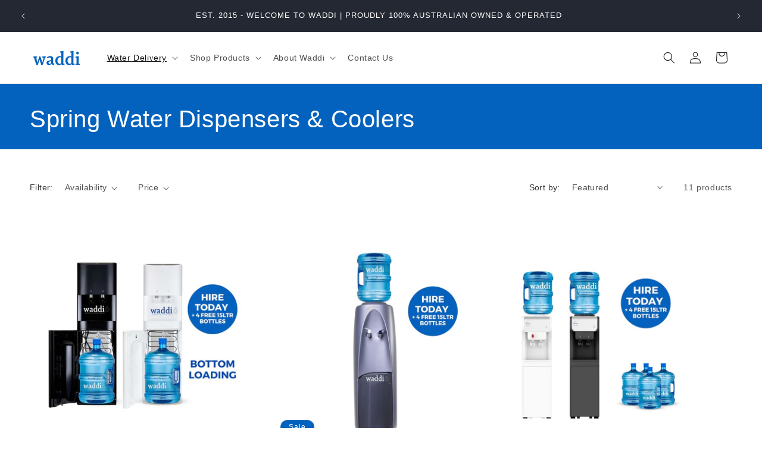

--- FILE ---
content_type: text/html; charset=utf-8
request_url: https://www.waddisprings.com.au/collections/spring-water-dispensers
body_size: 44964
content:
<!doctype html>
<html class="js" lang="en">
  <head>
    <meta charset="utf-8">
    <meta http-equiv="X-UA-Compatible" content="IE=edge">
    <meta name="viewport" content="width=device-width,initial-scale=1">
    <meta name="theme-color" content="">
    <link rel="canonical" href="https://www.waddisprings.com.au/collections/spring-water-dispensers"><link rel="icon" type="image/png" href="//www.waddisprings.com.au/cdn/shop/files/Waddi_Logo_Blue.png?crop=center&height=32&v=1727932586&width=32"><title>
      Spring Water Dispensers | Bottled Water Dispensers
 &ndash; Waddi Springs </title>

    
      <meta name="description" content="Need benchtop or floor standing Spring Water Dispensers, Water Dispenser Bottles, and water machines for your office or at home? Contact us today!">
    

    

<meta property="og:site_name" content="Waddi Springs ">
<meta property="og:url" content="https://www.waddisprings.com.au/collections/spring-water-dispensers">
<meta property="og:title" content="Spring Water Dispensers | Bottled Water Dispensers">
<meta property="og:type" content="website">
<meta property="og:description" content="Need benchtop or floor standing Spring Water Dispensers, Water Dispenser Bottles, and water machines for your office or at home? Contact us today!"><meta property="og:image" content="http://www.waddisprings.com.au/cdn/shop/collections/Untitled_design_7.png?v=1745730834">
  <meta property="og:image:secure_url" content="https://www.waddisprings.com.au/cdn/shop/collections/Untitled_design_7.png?v=1745730834">
  <meta property="og:image:width" content="1080">
  <meta property="og:image:height" content="1080"><meta name="twitter:card" content="summary_large_image">
<meta name="twitter:title" content="Spring Water Dispensers | Bottled Water Dispensers">
<meta name="twitter:description" content="Need benchtop or floor standing Spring Water Dispensers, Water Dispenser Bottles, and water machines for your office or at home? Contact us today!">


    <script src="//www.waddisprings.com.au/cdn/shop/t/13/assets/constants.js?v=132983761750457495441747996521" defer="defer"></script>
    <script src="//www.waddisprings.com.au/cdn/shop/t/13/assets/pubsub.js?v=158357773527763999511747996570" defer="defer"></script>
    <script src="//www.waddisprings.com.au/cdn/shop/t/13/assets/global.js?v=88558128918567037191747996524" defer="defer"></script>
    <script src="//www.waddisprings.com.au/cdn/shop/t/13/assets/details-disclosure.js?v=13653116266235556501747996522" defer="defer"></script>
    <script src="//www.waddisprings.com.au/cdn/shop/t/13/assets/details-modal.js?v=25581673532751508451747996523" defer="defer"></script>
    <script src="//www.waddisprings.com.au/cdn/shop/t/13/assets/search-form.js?v=133129549252120666541747996574" defer="defer"></script><script src="//www.waddisprings.com.au/cdn/shop/t/13/assets/animations.js?v=88693664871331136111747996501" defer="defer"></script><script>window.performance && window.performance.mark && window.performance.mark('shopify.content_for_header.start');</script><meta name="google-site-verification" content="o_AewId3GBWuJPsvjgeYhDULilmlszKuSIpuqoLA6p0">
<meta name="facebook-domain-verification" content="c3jrjfdqtryfxyonwn0s4gx6n88eys">
<meta id="shopify-digital-wallet" name="shopify-digital-wallet" content="/47051997346/digital_wallets/dialog">
<meta name="shopify-checkout-api-token" content="82ea95efde765ddc34ebdc2b004dd862">
<meta id="in-context-paypal-metadata" data-shop-id="47051997346" data-venmo-supported="false" data-environment="production" data-locale="en_US" data-paypal-v4="true" data-currency="AUD">
<link rel="alternate" type="application/atom+xml" title="Feed" href="/collections/spring-water-dispensers.atom" />
<link rel="alternate" type="application/json+oembed" href="https://www.waddisprings.com.au/collections/spring-water-dispensers.oembed">
<script async="async" src="/checkouts/internal/preloads.js?locale=en-AU"></script>
<link rel="preconnect" href="https://shop.app" crossorigin="anonymous">
<script async="async" src="https://shop.app/checkouts/internal/preloads.js?locale=en-AU&shop_id=47051997346" crossorigin="anonymous"></script>
<script id="apple-pay-shop-capabilities" type="application/json">{"shopId":47051997346,"countryCode":"AU","currencyCode":"AUD","merchantCapabilities":["supports3DS"],"merchantId":"gid:\/\/shopify\/Shop\/47051997346","merchantName":"Waddi Springs ","requiredBillingContactFields":["postalAddress","email","phone"],"requiredShippingContactFields":["postalAddress","email","phone"],"shippingType":"shipping","supportedNetworks":["visa","masterCard","amex","jcb"],"total":{"type":"pending","label":"Waddi Springs ","amount":"1.00"},"shopifyPaymentsEnabled":true,"supportsSubscriptions":true}</script>
<script id="shopify-features" type="application/json">{"accessToken":"82ea95efde765ddc34ebdc2b004dd862","betas":["rich-media-storefront-analytics"],"domain":"www.waddisprings.com.au","predictiveSearch":true,"shopId":47051997346,"locale":"en"}</script>
<script>var Shopify = Shopify || {};
Shopify.shop = "waddi-springs-store.myshopify.com";
Shopify.locale = "en";
Shopify.currency = {"active":"AUD","rate":"1.0"};
Shopify.country = "AU";
Shopify.theme = {"name":"Tenfour Development and Redesign | SEO","id":141451067554,"schema_name":"Dawn","schema_version":"15.1.0","theme_store_id":887,"role":"main"};
Shopify.theme.handle = "null";
Shopify.theme.style = {"id":null,"handle":null};
Shopify.cdnHost = "www.waddisprings.com.au/cdn";
Shopify.routes = Shopify.routes || {};
Shopify.routes.root = "/";</script>
<script type="module">!function(o){(o.Shopify=o.Shopify||{}).modules=!0}(window);</script>
<script>!function(o){function n(){var o=[];function n(){o.push(Array.prototype.slice.apply(arguments))}return n.q=o,n}var t=o.Shopify=o.Shopify||{};t.loadFeatures=n(),t.autoloadFeatures=n()}(window);</script>
<script>
  window.ShopifyPay = window.ShopifyPay || {};
  window.ShopifyPay.apiHost = "shop.app\/pay";
  window.ShopifyPay.redirectState = null;
</script>
<script id="shop-js-analytics" type="application/json">{"pageType":"collection"}</script>
<script defer="defer" async type="module" src="//www.waddisprings.com.au/cdn/shopifycloud/shop-js/modules/v2/client.init-shop-cart-sync_IZsNAliE.en.esm.js"></script>
<script defer="defer" async type="module" src="//www.waddisprings.com.au/cdn/shopifycloud/shop-js/modules/v2/chunk.common_0OUaOowp.esm.js"></script>
<script type="module">
  await import("//www.waddisprings.com.au/cdn/shopifycloud/shop-js/modules/v2/client.init-shop-cart-sync_IZsNAliE.en.esm.js");
await import("//www.waddisprings.com.au/cdn/shopifycloud/shop-js/modules/v2/chunk.common_0OUaOowp.esm.js");

  window.Shopify.SignInWithShop?.initShopCartSync?.({"fedCMEnabled":true,"windoidEnabled":true});

</script>
<script>
  window.Shopify = window.Shopify || {};
  if (!window.Shopify.featureAssets) window.Shopify.featureAssets = {};
  window.Shopify.featureAssets['shop-js'] = {"shop-cart-sync":["modules/v2/client.shop-cart-sync_DLOhI_0X.en.esm.js","modules/v2/chunk.common_0OUaOowp.esm.js"],"init-fed-cm":["modules/v2/client.init-fed-cm_C6YtU0w6.en.esm.js","modules/v2/chunk.common_0OUaOowp.esm.js"],"shop-button":["modules/v2/client.shop-button_BCMx7GTG.en.esm.js","modules/v2/chunk.common_0OUaOowp.esm.js"],"shop-cash-offers":["modules/v2/client.shop-cash-offers_BT26qb5j.en.esm.js","modules/v2/chunk.common_0OUaOowp.esm.js","modules/v2/chunk.modal_CGo_dVj3.esm.js"],"init-windoid":["modules/v2/client.init-windoid_B9PkRMql.en.esm.js","modules/v2/chunk.common_0OUaOowp.esm.js"],"init-shop-email-lookup-coordinator":["modules/v2/client.init-shop-email-lookup-coordinator_DZkqjsbU.en.esm.js","modules/v2/chunk.common_0OUaOowp.esm.js"],"shop-toast-manager":["modules/v2/client.shop-toast-manager_Di2EnuM7.en.esm.js","modules/v2/chunk.common_0OUaOowp.esm.js"],"shop-login-button":["modules/v2/client.shop-login-button_BtqW_SIO.en.esm.js","modules/v2/chunk.common_0OUaOowp.esm.js","modules/v2/chunk.modal_CGo_dVj3.esm.js"],"avatar":["modules/v2/client.avatar_BTnouDA3.en.esm.js"],"pay-button":["modules/v2/client.pay-button_CWa-C9R1.en.esm.js","modules/v2/chunk.common_0OUaOowp.esm.js"],"init-shop-cart-sync":["modules/v2/client.init-shop-cart-sync_IZsNAliE.en.esm.js","modules/v2/chunk.common_0OUaOowp.esm.js"],"init-customer-accounts":["modules/v2/client.init-customer-accounts_DenGwJTU.en.esm.js","modules/v2/client.shop-login-button_BtqW_SIO.en.esm.js","modules/v2/chunk.common_0OUaOowp.esm.js","modules/v2/chunk.modal_CGo_dVj3.esm.js"],"init-shop-for-new-customer-accounts":["modules/v2/client.init-shop-for-new-customer-accounts_JdHXxpS9.en.esm.js","modules/v2/client.shop-login-button_BtqW_SIO.en.esm.js","modules/v2/chunk.common_0OUaOowp.esm.js","modules/v2/chunk.modal_CGo_dVj3.esm.js"],"init-customer-accounts-sign-up":["modules/v2/client.init-customer-accounts-sign-up_D6__K_p8.en.esm.js","modules/v2/client.shop-login-button_BtqW_SIO.en.esm.js","modules/v2/chunk.common_0OUaOowp.esm.js","modules/v2/chunk.modal_CGo_dVj3.esm.js"],"checkout-modal":["modules/v2/client.checkout-modal_C_ZQDY6s.en.esm.js","modules/v2/chunk.common_0OUaOowp.esm.js","modules/v2/chunk.modal_CGo_dVj3.esm.js"],"shop-follow-button":["modules/v2/client.shop-follow-button_XetIsj8l.en.esm.js","modules/v2/chunk.common_0OUaOowp.esm.js","modules/v2/chunk.modal_CGo_dVj3.esm.js"],"lead-capture":["modules/v2/client.lead-capture_DvA72MRN.en.esm.js","modules/v2/chunk.common_0OUaOowp.esm.js","modules/v2/chunk.modal_CGo_dVj3.esm.js"],"shop-login":["modules/v2/client.shop-login_ClXNxyh6.en.esm.js","modules/v2/chunk.common_0OUaOowp.esm.js","modules/v2/chunk.modal_CGo_dVj3.esm.js"],"payment-terms":["modules/v2/client.payment-terms_CNlwjfZz.en.esm.js","modules/v2/chunk.common_0OUaOowp.esm.js","modules/v2/chunk.modal_CGo_dVj3.esm.js"]};
</script>
<script id="__st">var __st={"a":47051997346,"offset":36000,"reqid":"daf5e656-bf3e-4e9c-9017-4546fcb39af6-1768483371","pageurl":"www.waddisprings.com.au\/collections\/spring-water-dispensers","u":"a649c44b602d","p":"collection","rtyp":"collection","rid":237524811938};</script>
<script>window.ShopifyPaypalV4VisibilityTracking = true;</script>
<script id="captcha-bootstrap">!function(){'use strict';const t='contact',e='account',n='new_comment',o=[[t,t],['blogs',n],['comments',n],[t,'customer']],c=[[e,'customer_login'],[e,'guest_login'],[e,'recover_customer_password'],[e,'create_customer']],r=t=>t.map((([t,e])=>`form[action*='/${t}']:not([data-nocaptcha='true']) input[name='form_type'][value='${e}']`)).join(','),a=t=>()=>t?[...document.querySelectorAll(t)].map((t=>t.form)):[];function s(){const t=[...o],e=r(t);return a(e)}const i='password',u='form_key',d=['recaptcha-v3-token','g-recaptcha-response','h-captcha-response',i],f=()=>{try{return window.sessionStorage}catch{return}},m='__shopify_v',_=t=>t.elements[u];function p(t,e,n=!1){try{const o=window.sessionStorage,c=JSON.parse(o.getItem(e)),{data:r}=function(t){const{data:e,action:n}=t;return t[m]||n?{data:e,action:n}:{data:t,action:n}}(c);for(const[e,n]of Object.entries(r))t.elements[e]&&(t.elements[e].value=n);n&&o.removeItem(e)}catch(o){console.error('form repopulation failed',{error:o})}}const l='form_type',E='cptcha';function T(t){t.dataset[E]=!0}const w=window,h=w.document,L='Shopify',v='ce_forms',y='captcha';let A=!1;((t,e)=>{const n=(g='f06e6c50-85a8-45c8-87d0-21a2b65856fe',I='https://cdn.shopify.com/shopifycloud/storefront-forms-hcaptcha/ce_storefront_forms_captcha_hcaptcha.v1.5.2.iife.js',D={infoText:'Protected by hCaptcha',privacyText:'Privacy',termsText:'Terms'},(t,e,n)=>{const o=w[L][v],c=o.bindForm;if(c)return c(t,g,e,D).then(n);var r;o.q.push([[t,g,e,D],n]),r=I,A||(h.body.append(Object.assign(h.createElement('script'),{id:'captcha-provider',async:!0,src:r})),A=!0)});var g,I,D;w[L]=w[L]||{},w[L][v]=w[L][v]||{},w[L][v].q=[],w[L][y]=w[L][y]||{},w[L][y].protect=function(t,e){n(t,void 0,e),T(t)},Object.freeze(w[L][y]),function(t,e,n,w,h,L){const[v,y,A,g]=function(t,e,n){const i=e?o:[],u=t?c:[],d=[...i,...u],f=r(d),m=r(i),_=r(d.filter((([t,e])=>n.includes(e))));return[a(f),a(m),a(_),s()]}(w,h,L),I=t=>{const e=t.target;return e instanceof HTMLFormElement?e:e&&e.form},D=t=>v().includes(t);t.addEventListener('submit',(t=>{const e=I(t);if(!e)return;const n=D(e)&&!e.dataset.hcaptchaBound&&!e.dataset.recaptchaBound,o=_(e),c=g().includes(e)&&(!o||!o.value);(n||c)&&t.preventDefault(),c&&!n&&(function(t){try{if(!f())return;!function(t){const e=f();if(!e)return;const n=_(t);if(!n)return;const o=n.value;o&&e.removeItem(o)}(t);const e=Array.from(Array(32),(()=>Math.random().toString(36)[2])).join('');!function(t,e){_(t)||t.append(Object.assign(document.createElement('input'),{type:'hidden',name:u})),t.elements[u].value=e}(t,e),function(t,e){const n=f();if(!n)return;const o=[...t.querySelectorAll(`input[type='${i}']`)].map((({name:t})=>t)),c=[...d,...o],r={};for(const[a,s]of new FormData(t).entries())c.includes(a)||(r[a]=s);n.setItem(e,JSON.stringify({[m]:1,action:t.action,data:r}))}(t,e)}catch(e){console.error('failed to persist form',e)}}(e),e.submit())}));const S=(t,e)=>{t&&!t.dataset[E]&&(n(t,e.some((e=>e===t))),T(t))};for(const o of['focusin','change'])t.addEventListener(o,(t=>{const e=I(t);D(e)&&S(e,y())}));const B=e.get('form_key'),M=e.get(l),P=B&&M;t.addEventListener('DOMContentLoaded',(()=>{const t=y();if(P)for(const e of t)e.elements[l].value===M&&p(e,B);[...new Set([...A(),...v().filter((t=>'true'===t.dataset.shopifyCaptcha))])].forEach((e=>S(e,t)))}))}(h,new URLSearchParams(w.location.search),n,t,e,['guest_login'])})(!0,!0)}();</script>
<script integrity="sha256-4kQ18oKyAcykRKYeNunJcIwy7WH5gtpwJnB7kiuLZ1E=" data-source-attribution="shopify.loadfeatures" defer="defer" src="//www.waddisprings.com.au/cdn/shopifycloud/storefront/assets/storefront/load_feature-a0a9edcb.js" crossorigin="anonymous"></script>
<script crossorigin="anonymous" defer="defer" src="//www.waddisprings.com.au/cdn/shopifycloud/storefront/assets/shopify_pay/storefront-65b4c6d7.js?v=20250812"></script>
<script data-source-attribution="shopify.dynamic_checkout.dynamic.init">var Shopify=Shopify||{};Shopify.PaymentButton=Shopify.PaymentButton||{isStorefrontPortableWallets:!0,init:function(){window.Shopify.PaymentButton.init=function(){};var t=document.createElement("script");t.src="https://www.waddisprings.com.au/cdn/shopifycloud/portable-wallets/latest/portable-wallets.en.js",t.type="module",document.head.appendChild(t)}};
</script>
<script data-source-attribution="shopify.dynamic_checkout.buyer_consent">
  function portableWalletsHideBuyerConsent(e){var t=document.getElementById("shopify-buyer-consent"),n=document.getElementById("shopify-subscription-policy-button");t&&n&&(t.classList.add("hidden"),t.setAttribute("aria-hidden","true"),n.removeEventListener("click",e))}function portableWalletsShowBuyerConsent(e){var t=document.getElementById("shopify-buyer-consent"),n=document.getElementById("shopify-subscription-policy-button");t&&n&&(t.classList.remove("hidden"),t.removeAttribute("aria-hidden"),n.addEventListener("click",e))}window.Shopify?.PaymentButton&&(window.Shopify.PaymentButton.hideBuyerConsent=portableWalletsHideBuyerConsent,window.Shopify.PaymentButton.showBuyerConsent=portableWalletsShowBuyerConsent);
</script>
<script data-source-attribution="shopify.dynamic_checkout.cart.bootstrap">document.addEventListener("DOMContentLoaded",(function(){function t(){return document.querySelector("shopify-accelerated-checkout-cart, shopify-accelerated-checkout")}if(t())Shopify.PaymentButton.init();else{new MutationObserver((function(e,n){t()&&(Shopify.PaymentButton.init(),n.disconnect())})).observe(document.body,{childList:!0,subtree:!0})}}));
</script>
<link id="shopify-accelerated-checkout-styles" rel="stylesheet" media="screen" href="https://www.waddisprings.com.au/cdn/shopifycloud/portable-wallets/latest/accelerated-checkout-backwards-compat.css" crossorigin="anonymous">
<style id="shopify-accelerated-checkout-cart">
        #shopify-buyer-consent {
  margin-top: 1em;
  display: inline-block;
  width: 100%;
}

#shopify-buyer-consent.hidden {
  display: none;
}

#shopify-subscription-policy-button {
  background: none;
  border: none;
  padding: 0;
  text-decoration: underline;
  font-size: inherit;
  cursor: pointer;
}

#shopify-subscription-policy-button::before {
  box-shadow: none;
}

      </style>
<script id="sections-script" data-sections="header" defer="defer" src="//www.waddisprings.com.au/cdn/shop/t/13/compiled_assets/scripts.js?1983"></script>
<script>window.performance && window.performance.mark && window.performance.mark('shopify.content_for_header.end');</script>


    <style data-shopify>
      
      
      
      
      

      
        :root,
        .color-scheme-1 {
          --color-background: 255,255,255;
        
          --gradient-background: #ffffff;
        

        

        --color-foreground: 18,18,18;
        --color-background-contrast: 191,191,191;
        --color-shadow: 18,18,18;
        --color-button: 18,18,18;
        --color-button-text: 255,255,255;
        --color-secondary-button: 255,255,255;
        --color-secondary-button-text: 18,18,18;
        --color-link: 18,18,18;
        --color-badge-foreground: 18,18,18;
        --color-badge-background: 255,255,255;
        --color-badge-border: 18,18,18;
        --payment-terms-background-color: rgb(255 255 255);
      }
      
        
        .color-scheme-2 {
          --color-background: 243,243,243;
        
          --gradient-background: #f3f3f3;
        

        

        --color-foreground: 18,18,18;
        --color-background-contrast: 179,179,179;
        --color-shadow: 18,18,18;
        --color-button: 18,18,18;
        --color-button-text: 243,243,243;
        --color-secondary-button: 243,243,243;
        --color-secondary-button-text: 18,18,18;
        --color-link: 18,18,18;
        --color-badge-foreground: 18,18,18;
        --color-badge-background: 243,243,243;
        --color-badge-border: 18,18,18;
        --payment-terms-background-color: rgb(243 243 243);
      }
      
        
        .color-scheme-3 {
          --color-background: 36,40,51;
        
          --gradient-background: #242833;
        

        

        --color-foreground: 255,255,255;
        --color-background-contrast: 47,52,66;
        --color-shadow: 18,18,18;
        --color-button: 255,255,255;
        --color-button-text: 0,0,0;
        --color-secondary-button: 36,40,51;
        --color-secondary-button-text: 255,255,255;
        --color-link: 255,255,255;
        --color-badge-foreground: 255,255,255;
        --color-badge-background: 36,40,51;
        --color-badge-border: 255,255,255;
        --payment-terms-background-color: rgb(36 40 51);
      }
      
        
        .color-scheme-4 {
          --color-background: 18,18,18;
        
          --gradient-background: #121212;
        

        

        --color-foreground: 255,255,255;
        --color-background-contrast: 146,146,146;
        --color-shadow: 18,18,18;
        --color-button: 255,255,255;
        --color-button-text: 18,18,18;
        --color-secondary-button: 18,18,18;
        --color-secondary-button-text: 255,255,255;
        --color-link: 255,255,255;
        --color-badge-foreground: 255,255,255;
        --color-badge-background: 18,18,18;
        --color-badge-border: 255,255,255;
        --payment-terms-background-color: rgb(18 18 18);
      }
      
        
        .color-scheme-5 {
          --color-background: 51,79,180;
        
          --gradient-background: #334fb4;
        

        

        --color-foreground: 255,255,255;
        --color-background-contrast: 23,35,81;
        --color-shadow: 18,18,18;
        --color-button: 255,255,255;
        --color-button-text: 51,79,180;
        --color-secondary-button: 51,79,180;
        --color-secondary-button-text: 255,255,255;
        --color-link: 255,255,255;
        --color-badge-foreground: 255,255,255;
        --color-badge-background: 51,79,180;
        --color-badge-border: 255,255,255;
        --payment-terms-background-color: rgb(51 79 180);
      }
      
        
        .color-scheme-ae9d6adf-0439-4041-b150-178b89e2dcf7 {
          --color-background: 3,98,190;
        
          --gradient-background: #0362be;
        

        

        --color-foreground: 255,255,255;
        --color-background-contrast: 1,33,64;
        --color-shadow: 18,18,18;
        --color-button: 255,255,255;
        --color-button-text: 255,255,255;
        --color-secondary-button: 3,98,190;
        --color-secondary-button-text: 255,255,255;
        --color-link: 255,255,255;
        --color-badge-foreground: 255,255,255;
        --color-badge-background: 3,98,190;
        --color-badge-border: 255,255,255;
        --payment-terms-background-color: rgb(3 98 190);
      }
      
        
        .color-scheme-f60a83ce-3ee5-4191-9b12-bb69dbca2068 {
          --color-background: 255,255,255;
        
          --gradient-background: #ffffff;
        

        

        --color-foreground: 3,98,190;
        --color-background-contrast: 191,191,191;
        --color-shadow: 18,18,18;
        --color-button: 18,18,18;
        --color-button-text: 255,255,255;
        --color-secondary-button: 255,255,255;
        --color-secondary-button-text: 18,18,18;
        --color-link: 18,18,18;
        --color-badge-foreground: 3,98,190;
        --color-badge-background: 255,255,255;
        --color-badge-border: 3,98,190;
        --payment-terms-background-color: rgb(255 255 255);
      }
      
        
        .color-scheme-8e32a2f5-a136-4aaa-9624-85809e327760 {
          --color-background: 0,0,0;
        
          --gradient-background: rgba(0,0,0,0);
        

        

        --color-foreground: 255,255,255;
        --color-background-contrast: 128,128,128;
        --color-shadow: 255,255,255;
        --color-button: 255,255,255;
        --color-button-text: 255,255,255;
        --color-secondary-button: 0,0,0;
        --color-secondary-button-text: 255,255,255;
        --color-link: 255,255,255;
        --color-badge-foreground: 255,255,255;
        --color-badge-background: 0,0,0;
        --color-badge-border: 255,255,255;
        --payment-terms-background-color: rgb(0 0 0);
      }
      
        
        .color-scheme-1c601c8c-1bf4-40ee-b511-3c828fcfda51 {
          --color-background: 3,98,190;
        
          --gradient-background: #0362be;
        

        

        --color-foreground: 18,18,18;
        --color-background-contrast: 1,33,64;
        --color-shadow: 36,40,51;
        --color-button: 36,40,51;
        --color-button-text: 255,255,255;
        --color-secondary-button: 3,98,190;
        --color-secondary-button-text: 18,18,18;
        --color-link: 18,18,18;
        --color-badge-foreground: 18,18,18;
        --color-badge-background: 3,98,190;
        --color-badge-border: 18,18,18;
        --payment-terms-background-color: rgb(3 98 190);
      }
      
        
        .color-scheme-22ed1fb6-c3e6-49ad-bf77-4307b08e50dc {
          --color-background: 237,237,237;
        
          --gradient-background: #ededed;
        

        

        --color-foreground: 0,0,0;
        --color-background-contrast: 173,173,173;
        --color-shadow: 255,255,255;
        --color-button: 3,98,190;
        --color-button-text: 255,255,255;
        --color-secondary-button: 237,237,237;
        --color-secondary-button-text: 0,0,0;
        --color-link: 0,0,0;
        --color-badge-foreground: 0,0,0;
        --color-badge-background: 237,237,237;
        --color-badge-border: 0,0,0;
        --payment-terms-background-color: rgb(237 237 237);
      }
      
        
        .color-scheme-2fca482c-2940-4302-9968-4089bf881823 {
          --color-background: 243,243,243;
        
          --gradient-background: #f3f3f3;
        

        

        --color-foreground: 3,98,190;
        --color-background-contrast: 179,179,179;
        --color-shadow: 18,18,18;
        --color-button: 18,18,18;
        --color-button-text: 255,255,255;
        --color-secondary-button: 243,243,243;
        --color-secondary-button-text: 18,18,18;
        --color-link: 18,18,18;
        --color-badge-foreground: 3,98,190;
        --color-badge-background: 243,243,243;
        --color-badge-border: 3,98,190;
        --payment-terms-background-color: rgb(243 243 243);
      }
      
        
        .color-scheme-3df64199-fb08-4f8a-92b7-ddca942cb314 {
          --color-background: 0,0,0;
        
          --gradient-background: rgba(0,0,0,0);
        

        

        --color-foreground: 255,255,255;
        --color-background-contrast: 128,128,128;
        --color-shadow: 239,82,35;
        --color-button: 239,82,35;
        --color-button-text: 255,255,255;
        --color-secondary-button: 0,0,0;
        --color-secondary-button-text: 239,82,35;
        --color-link: 239,82,35;
        --color-badge-foreground: 255,255,255;
        --color-badge-background: 0,0,0;
        --color-badge-border: 255,255,255;
        --payment-terms-background-color: rgb(0 0 0);
      }
      
        
        .color-scheme-98fb5180-ba53-4022-912b-186a8e51d188 {
          --color-background: 0,0,0;
        
          --gradient-background: rgba(0,0,0,0);
        

        

        --color-foreground: 18,18,18;
        --color-background-contrast: 128,128,128;
        --color-shadow: 3,98,190;
        --color-button: 3,98,190;
        --color-button-text: 255,255,255;
        --color-secondary-button: 0,0,0;
        --color-secondary-button-text: 3,98,190;
        --color-link: 3,98,190;
        --color-badge-foreground: 18,18,18;
        --color-badge-background: 0,0,0;
        --color-badge-border: 18,18,18;
        --payment-terms-background-color: rgb(0 0 0);
      }
      

      body, .color-scheme-1, .color-scheme-2, .color-scheme-3, .color-scheme-4, .color-scheme-5, .color-scheme-ae9d6adf-0439-4041-b150-178b89e2dcf7, .color-scheme-f60a83ce-3ee5-4191-9b12-bb69dbca2068, .color-scheme-8e32a2f5-a136-4aaa-9624-85809e327760, .color-scheme-1c601c8c-1bf4-40ee-b511-3c828fcfda51, .color-scheme-22ed1fb6-c3e6-49ad-bf77-4307b08e50dc, .color-scheme-2fca482c-2940-4302-9968-4089bf881823, .color-scheme-3df64199-fb08-4f8a-92b7-ddca942cb314, .color-scheme-98fb5180-ba53-4022-912b-186a8e51d188 {
        color: rgba(var(--color-foreground), 0.75);
        background-color: rgb(var(--color-background));
      }

      :root {
        --font-body-family: "system_ui", -apple-system, 'Segoe UI', Roboto, 'Helvetica Neue', 'Noto Sans', 'Liberation Sans', Arial, sans-serif, 'Apple Color Emoji', 'Segoe UI Emoji', 'Segoe UI Symbol', 'Noto Color Emoji';
        --font-body-style: normal;
        --font-body-weight: 400;
        --font-body-weight-bold: 700;

        --font-heading-family: "system_ui", -apple-system, 'Segoe UI', Roboto, 'Helvetica Neue', 'Noto Sans', 'Liberation Sans', Arial, sans-serif, 'Apple Color Emoji', 'Segoe UI Emoji', 'Segoe UI Symbol', 'Noto Color Emoji';
        --font-heading-style: normal;
        --font-heading-weight: 400;

        --font-body-scale: 1.0;
        --font-heading-scale: 1.0;

        --media-padding: px;
        --media-border-opacity: 0.05;
        --media-border-width: 1px;
        --media-radius: 0px;
        --media-shadow-opacity: 0.0;
        --media-shadow-horizontal-offset: 0px;
        --media-shadow-vertical-offset: 8px;
        --media-shadow-blur-radius: 5px;
        --media-shadow-visible: 0;

        --page-width: 150rem;
        --page-width-margin: 0rem;

        --product-card-image-padding: 0.0rem;
        --product-card-corner-radius: 0.0rem;
        --product-card-text-alignment: left;
        --product-card-border-width: 0.0rem;
        --product-card-border-opacity: 0.1;
        --product-card-shadow-opacity: 0.0;
        --product-card-shadow-visible: 0;
        --product-card-shadow-horizontal-offset: 0.0rem;
        --product-card-shadow-vertical-offset: 0.4rem;
        --product-card-shadow-blur-radius: 0.5rem;

        --collection-card-image-padding: 0.0rem;
        --collection-card-corner-radius: 0.0rem;
        --collection-card-text-alignment: left;
        --collection-card-border-width: 0.0rem;
        --collection-card-border-opacity: 0.1;
        --collection-card-shadow-opacity: 0.0;
        --collection-card-shadow-visible: 0;
        --collection-card-shadow-horizontal-offset: 0.0rem;
        --collection-card-shadow-vertical-offset: 0.4rem;
        --collection-card-shadow-blur-radius: 0.5rem;

        --blog-card-image-padding: 0.0rem;
        --blog-card-corner-radius: 0.0rem;
        --blog-card-text-alignment: left;
        --blog-card-border-width: 0.0rem;
        --blog-card-border-opacity: 0.1;
        --blog-card-shadow-opacity: 0.0;
        --blog-card-shadow-visible: 0;
        --blog-card-shadow-horizontal-offset: 0.0rem;
        --blog-card-shadow-vertical-offset: 0.4rem;
        --blog-card-shadow-blur-radius: 0.5rem;

        --badge-corner-radius: 4.0rem;

        --popup-border-width: 1px;
        --popup-border-opacity: 0.1;
        --popup-corner-radius: 0px;
        --popup-shadow-opacity: 0.05;
        --popup-shadow-horizontal-offset: 0px;
        --popup-shadow-vertical-offset: 4px;
        --popup-shadow-blur-radius: 5px;

        --drawer-border-width: 1px;
        --drawer-border-opacity: 0.1;
        --drawer-shadow-opacity: 0.0;
        --drawer-shadow-horizontal-offset: 0px;
        --drawer-shadow-vertical-offset: 4px;
        --drawer-shadow-blur-radius: 5px;

        --spacing-sections-desktop: 0px;
        --spacing-sections-mobile: 0px;

        --grid-desktop-vertical-spacing: 8px;
        --grid-desktop-horizontal-spacing: 8px;
        --grid-mobile-vertical-spacing: 4px;
        --grid-mobile-horizontal-spacing: 4px;

        --text-boxes-border-opacity: 0.1;
        --text-boxes-border-width: 0px;
        --text-boxes-radius: 0px;
        --text-boxes-shadow-opacity: 0.0;
        --text-boxes-shadow-visible: 0;
        --text-boxes-shadow-horizontal-offset: 0px;
        --text-boxes-shadow-vertical-offset: 4px;
        --text-boxes-shadow-blur-radius: 5px;

        --buttons-radius: 0px;
        --buttons-radius-outset: 0px;
        --buttons-border-width: 1px;
        --buttons-border-opacity: 1.0;
        --buttons-shadow-opacity: 0.0;
        --buttons-shadow-visible: 0;
        --buttons-shadow-horizontal-offset: 0px;
        --buttons-shadow-vertical-offset: 4px;
        --buttons-shadow-blur-radius: 5px;
        --buttons-border-offset: 0px;

        --inputs-radius: 6px;
        --inputs-border-width: 1px;
        --inputs-border-opacity: 0.55;
        --inputs-shadow-opacity: 0.0;
        --inputs-shadow-horizontal-offset: 0px;
        --inputs-margin-offset: 0px;
        --inputs-shadow-vertical-offset: 4px;
        --inputs-shadow-blur-radius: 5px;
        --inputs-radius-outset: 7px;

        --variant-pills-radius: 40px;
        --variant-pills-border-width: 1px;
        --variant-pills-border-opacity: 0.55;
        --variant-pills-shadow-opacity: 0.0;
        --variant-pills-shadow-horizontal-offset: 0px;
        --variant-pills-shadow-vertical-offset: 4px;
        --variant-pills-shadow-blur-radius: 5px;
      }

      *,
      *::before,
      *::after {
        box-sizing: inherit;
      }

      html {
        box-sizing: border-box;
        font-size: calc(var(--font-body-scale) * 62.5%);
        height: 100%;
      }

      body {
        display: grid;
        grid-template-rows: auto auto 1fr auto;
        grid-template-columns: 100%;
        min-height: 100%;
        margin: 0;
        font-size: 1.5rem;
        letter-spacing: 0.06rem;
        line-height: calc(1 + 0.8 / var(--font-body-scale));
        font-family: var(--font-body-family);
        font-style: var(--font-body-style);
        font-weight: var(--font-body-weight);
      }

      @media screen and (min-width: 750px) {
        body {
          font-size: 1.6rem;
        }
      }
    </style>

    <link href="//www.waddisprings.com.au/cdn/shop/t/13/assets/base.css?v=54770840215690989261747996501" rel="stylesheet" type="text/css" media="all" />
    <link rel="stylesheet" href="//www.waddisprings.com.au/cdn/shop/t/13/assets/component-cart-items.css?v=123238115697927560811747996505" media="print" onload="this.media='all'"><link
        rel="stylesheet"
        href="//www.waddisprings.com.au/cdn/shop/t/13/assets/component-predictive-search.css?v=118923337488134913561747996514"
        media="print"
        onload="this.media='all'"
      ><script>
      if (Shopify.designMode) {
        document.documentElement.classList.add('shopify-design-mode');
      }
    </script>
    
    <script type="text/javascript">
    (function(c,l,a,r,i,t,y){
        c[a]=c[a]||function(){(c[a].q=c[a].q||[]).push(arguments)};
        t=l.createElement(r);t.async=1;t.src="https://www.clarity.ms/tag/"+i;
        y=l.getElementsByTagName(r)[0];y.parentNode.insertBefore(t,y);
    })(window, document, "clarity", "script", "ppz2afb5a1");
</script>
  <!-- BEGIN app block: shopify://apps/globo-mega-menu/blocks/app-embed/7a00835e-fe40-45a5-a615-2eb4ab697b58 -->
<link href="//cdn.shopify.com/extensions/019b6e53-04e2-713c-aa06-5bced6079bf6/menufrontend-304/assets/main-navigation-styles.min.css" rel="stylesheet" type="text/css" media="all" />
<link href="//cdn.shopify.com/extensions/019b6e53-04e2-713c-aa06-5bced6079bf6/menufrontend-304/assets/theme-styles.min.css" rel="stylesheet" type="text/css" media="all" />
<script type="text/javascript" hs-ignore data-cookieconsent="ignore" data-ccm-injected>
document.getElementsByTagName('html')[0].classList.add('globo-menu-loading');
window.GloboMenuConfig = window.GloboMenuConfig || {}
window.GloboMenuConfig.curLocale = "en";
window.GloboMenuConfig.shop = "waddi-springs-store.myshopify.com";
window.GloboMenuConfig.GloboMenuLocale = "en";
window.GloboMenuConfig.locale = "en";
window.menuRootUrl = "";
window.GloboMenuCustomer = false;
window.GloboMenuAssetsUrl = 'https://cdn.shopify.com/extensions/019b6e53-04e2-713c-aa06-5bced6079bf6/menufrontend-304/assets/';
window.GloboMenuFilesUrl = '//www.waddisprings.com.au/cdn/shop/files/';
window.GloboMenuLinklists = {"main-menu": [{'url' :"\/", 'title': "Water Delivery"},{'url' :"\/", 'title': "Shop Products"},{'url' :"\/pages\/our-water", 'title': "About Waddi"},{'url' :"\/blogs\/news", 'title': "News"},{'url' :"\/pages\/contact", 'title': "Contact us"}],"footer": [{'url' :"\/pages\/terms-conditions", 'title': "Terms \u0026 Conditions"},{'url' :"\/pages\/privacy-policy", 'title': "Privacy Policy"},{'url' :"\/pages\/contact", 'title': "Contact"},{'url' :"\/pages\/faq", 'title': "FAQ"},{'url' :"\/policies\/terms-of-service", 'title': "Terms of Service"},{'url' :"\/policies\/refund-policy", 'title': "Refund policy"}],"waddi": [{'url' :"\/pages\/our-story", 'title': "Our Story"},{'url' :"\/pages\/our-story", 'title': "The Vision of Waddi Group"},{'url' :"\/pages\/why-waddi", 'title': "Why Waddi "},{'url' :"\/pages\/partnerships", 'title': "Partnerships"},{'url' :"\/pages\/eco-benefits", 'title': "Eco Benefits"},{'url' :"\/pages\/our-water", 'title': "Our Waddi Water"},{'url' :"\/", 'title': "The Waddi Way "}],"shop": [{'url' :"\/collections\/still-sparkling-spring-water", 'title': "Still \u0026 Sparkling Spring Water"},{'url' :"\/collections\/still-sparkling-spring-water", 'title': "Beverages"},{'url' :"\/collections\/widyarra-specialty-coffee", 'title': "Widyarra Specialty Coffee"},{'url' :"\/collections\/waddi-specialty-coffee", 'title': "Specialty Coffee"},{'url' :"\/collections\/spring-water-dispensers", 'title': "Water Dispensers"},{'url' :"\/collections\/beverages", 'title': "Filtered Water Dispensers"}],"customer-account-main-menu": [{'url' :"\/", 'title': "Shop"},{'url' :"https:\/\/shopify.com\/47051997346\/account\/orders?locale=en\u0026region_country=AU", 'title': "Orders"}],"new-main-navigation": [{'url' :"\/collections\/spring-water-dispensers", 'title': "Water Delivery"},{'url' :"\/collections\/waddi-specialty-coffee", 'title': "Shop Products"},{'url' :"\/pages\/about-us", 'title': "About Waddi"},{'url' :"\/pages\/contact", 'title': "Contact Us"}],"new-footer-navigation-shop": [{'url' :"\/pages\/contact", 'title': "Wholesale"},{'url' :"\/policies\/refund-policy", 'title': "Refund Policy"},{'url' :"\/policies\/privacy-policy", 'title': "Privacy Policy"},{'url' :"\/policies\/terms-of-service", 'title': "Terms of Service"}],"new-footer-navigation-about-us": [{'url' :"\/pages\/our-story", 'title': "About Waddi"},{'url' :"\/collections\/all", 'title': "Our Products"}],"new-footer-navigation-information": [{'url' :"\/pages\/contact", 'title': "Contact"},{'url' :"\/blogs\/news", 'title': "Latest News"},{'url' :"\/pages\/contact", 'title': "P. 1300 914 179"}]}
window.GloboMenuConfig.is_app_embedded = true;
window.showAdsInConsole = true;
</script>

<script>
if(window.AVADA_SPEED_WHITELIST){const gmm_w = new RegExp("globo-mega-menu", 'i');if(Array.isArray(window.AVADA_SPEED_WHITELIST)){window.AVADA_SPEED_WHITELIST.push(gmm_w);}else{window.AVADA_SPEED_WHITELIST = [gmm_w];}}</script>
<!-- END app block --><!-- BEGIN app block: shopify://apps/vitals/blocks/app-embed/aeb48102-2a5a-4f39-bdbd-d8d49f4e20b8 --><link rel="preconnect" href="https://appsolve.io/" /><link rel="preconnect" href="https://cdn-sf.vitals.app/" /><script data-ver="58" id="vtlsAebData" class="notranslate">window.vtlsLiquidData = window.vtlsLiquidData || {};window.vtlsLiquidData.buildId = 55904;

window.vtlsLiquidData.apiHosts = {
	...window.vtlsLiquidData.apiHosts,
	"1": "https://appsolve.io"
};
	window.vtlsLiquidData.moduleSettings = {"48":{"469":true,"491":true,"588":true,"595":false,"603":"","605":"","606":"","781":true,"783":1,"876":0,"1076":true,"1105":0}};

window.vtlsLiquidData.shopThemeName = "Dawn";window.vtlsLiquidData.settingTranslation = {"53":{"640":{"en":"You save:"},"642":{"en":"Out of stock"},"643":{"en":"This item:"},"644":{"en":"Total Price:"},"646":{"en":"Add to cart"},"647":{"en":"for"},"648":{"en":"with"},"649":{"en":"off"},"650":{"en":"each"},"651":{"en":"Buy"},"652":{"en":"Subtotal"},"653":{"en":"Discount"},"654":{"en":"Old price"},"702":{"en":"Quantity"},"731":{"en":"and"},"741":{"en":"Free of charge"},"742":{"en":"Free"},"743":{"en":"Claim gift"},"750":{"en":"Gift"},"762":{"en":"Discount"},"773":{"en":"Your product has been added to the cart."},"786":{"en":"save"},"851":{"en":"Per item:"},"1007":{"en":"Pick another"},"1028":{"en":"Other customers loved this offer"},"1029":{"en":"Add to order\t"},"1030":{"en":"Added to order"},"1031":{"en":"Check out"},"1035":{"en":"See more"},"1036":{"en":"See less"},"1083":{"en":"Check out"},"1164":{"en":"Free shipping"},"1167":{"en":"Unavailable"}}};window.vtlsLiquidData.shopSettings={};window.vtlsLiquidData.shopSettings.cartType="page";window.vtlsLiquidData.spat="a47c2519f1e4c07a4aea289e126ffe22";window.vtlsLiquidData.shopInfo={id:47051997346,domain:"www.waddisprings.com.au",shopifyDomain:"waddi-springs-store.myshopify.com",primaryLocaleIsoCode: "en",defaultCurrency:"AUD",enabledCurrencies:["AUD"],moneyFormat:"${{amount}}",moneyWithCurrencyFormat:"${{amount}} AUD",appId:"1",appName:"Vitals",};window.vtlsLiquidData.acceptedScopes = {"1":[26,25,27,28,29,30,31,32,33,34,35,36,37,38,22,2,8,14,20,24,16,18,10,13,21,4,11,1,7,3,19,23,15,17,9,12,47,48]};window.vtlsLiquidData.collection = {
	"allProductsCount": 11,
	"productsCount": 11,
	"productsSize": 11
};window.vtlsLiquidData.cacheKeys = [0,1732627538,0,1732627538,1648607903,0,0,0 ];</script><script id="vtlsAebDynamicFunctions" class="notranslate">window.vtlsLiquidData = window.vtlsLiquidData || {};window.vtlsLiquidData.dynamicFunctions = ({$,vitalsGet,vitalsSet,VITALS_GET_$_DESCRIPTION,VITALS_GET_$_END_SECTION,VITALS_GET_$_ATC_FORM,VITALS_GET_$_ATC_BUTTON,submit_button,form_add_to_cart,cartItemVariantId,VITALS_EVENT_CART_UPDATED,VITALS_EVENT_DISCOUNTS_LOADED,VITALS_EVENT_RENDER_CAROUSEL_STARS,VITALS_EVENT_RENDER_COLLECTION_STARS,VITALS_EVENT_SMART_BAR_RENDERED,VITALS_EVENT_SMART_BAR_CLOSED,VITALS_EVENT_TABS_RENDERED,VITALS_EVENT_VARIANT_CHANGED,VITALS_EVENT_ATC_BUTTON_FOUND,VITALS_IS_MOBILE,VITALS_PAGE_TYPE,VITALS_APPEND_CSS,VITALS_HOOK__CAN_EXECUTE_CHECKOUT,VITALS_HOOK__GET_CUSTOM_CHECKOUT_URL_PARAMETERS,VITALS_HOOK__GET_CUSTOM_VARIANT_SELECTOR,VITALS_HOOK__GET_IMAGES_DEFAULT_SIZE,VITALS_HOOK__ON_CLICK_CHECKOUT_BUTTON,VITALS_HOOK__DONT_ACCELERATE_CHECKOUT,VITALS_HOOK__ON_ATC_STAY_ON_THE_SAME_PAGE,VITALS_HOOK__CAN_EXECUTE_ATC,VITALS_FLAG__IGNORE_VARIANT_ID_FROM_URL,VITALS_FLAG__UPDATE_ATC_BUTTON_REFERENCE,VITALS_FLAG__UPDATE_CART_ON_CHECKOUT,VITALS_FLAG__USE_CAPTURE_FOR_ATC_BUTTON,VITALS_FLAG__USE_FIRST_ATC_SPAN_FOR_PRE_ORDER,VITALS_FLAG__USE_HTML_FOR_STICKY_ATC_BUTTON,VITALS_FLAG__STOP_EXECUTION,VITALS_FLAG__USE_CUSTOM_COLLECTION_FILTER_DROPDOWN,VITALS_FLAG__PRE_ORDER_START_WITH_OBSERVER,VITALS_FLAG__PRE_ORDER_OBSERVER_DELAY,VITALS_FLAG__ON_CHECKOUT_CLICK_USE_CAPTURE_EVENT,handle,}) => {return {"147": {"location":"description","locator":"after"},};};</script><script id="vtlsAebDocumentInjectors" class="notranslate">window.vtlsLiquidData = window.vtlsLiquidData || {};window.vtlsLiquidData.documentInjectors = ({$,vitalsGet,vitalsSet,VITALS_IS_MOBILE,VITALS_APPEND_CSS}) => {const documentInjectors = {};documentInjectors["1"]={};documentInjectors["1"]["d"]=[];documentInjectors["1"]["d"]["0"]={};documentInjectors["1"]["d"]["0"]["a"]=null;documentInjectors["1"]["d"]["0"]["s"]=".product-description";documentInjectors["1"]["d"]["1"]={};documentInjectors["1"]["d"]["1"]["a"]=null;documentInjectors["1"]["d"]["1"]["s"]=".product-details";documentInjectors["1"]["d"]["2"]={};documentInjectors["1"]["d"]["2"]["a"]=null;documentInjectors["1"]["d"]["2"]["s"]=".product-description.rte";documentInjectors["1"]["d"]["3"]={};documentInjectors["1"]["d"]["3"]["a"]=null;documentInjectors["1"]["d"]["3"]["s"]=".product__description.rte";documentInjectors["2"]={};documentInjectors["2"]["d"]=[];documentInjectors["2"]["d"]["0"]={};documentInjectors["2"]["d"]["0"]["a"]={"l":"append"};documentInjectors["2"]["d"]["0"]["s"]="main.site-main \u003e #shopify-section-static-product \u003e .product--container";documentInjectors["2"]["d"]["1"]={};documentInjectors["2"]["d"]["1"]["a"]={"l":"before"};documentInjectors["2"]["d"]["1"]["s"]="footer.footer";documentInjectors["2"]["d"]["2"]={};documentInjectors["2"]["d"]["2"]["a"]={"l":"after"};documentInjectors["2"]["d"]["2"]["s"]="div.product";documentInjectors["12"]={};documentInjectors["12"]["d"]=[];documentInjectors["12"]["d"]["0"]={};documentInjectors["12"]["d"]["0"]["a"]=[];documentInjectors["12"]["d"]["0"]["s"]="form[action*=\"\/cart\/add\"]:visible:not([id*=\"product-form-installment\"]):not([id*=\"product-installment-form\"]):not(.vtls-exclude-atc-injector *)";documentInjectors["11"]={};documentInjectors["11"]["d"]=[];documentInjectors["11"]["d"]["0"]={};documentInjectors["11"]["d"]["0"]["a"]={"ctx":"inside","last":false};documentInjectors["11"]["d"]["0"]["s"]="[type=\"submit\"]:not(.swym-button)";documentInjectors["11"]["d"]["1"]={};documentInjectors["11"]["d"]["1"]["a"]={"ctx":"inside","last":false};documentInjectors["11"]["d"]["1"]["s"]="button:not(.swym-button):not([class*=adjust])";documentInjectors["11"]["d"]["2"]={};documentInjectors["11"]["d"]["2"]["a"]={"ctx":"outside"};documentInjectors["11"]["d"]["2"]["s"]=".product-form__submit";return documentInjectors;};</script><script id="vtlsAebBundle" src="https://cdn-sf.vitals.app/assets/js/bundle-2accf5e7445544a4aa2f848959882696.js" async></script>

<!-- END app block --><!-- BEGIN app block: shopify://apps/meteor-mega-menu/blocks/app_embed/9412d6a7-f8f8-4d65-b9ae-2737c2f0f45b -->


    <script>
        window.MeteorMenu = {
            // These will get handled by the Meteor class constructor
            registeredCallbacks: [],
            api: {
                on: (eventName, callback) => {
                    window.MeteorMenu.registeredCallbacks.push([eventName, callback]);
                }
            },
            revisionFileUrl: "\/\/www.waddisprings.com.au\/cdn\/shop\/files\/meteor-mega-menus.json?v=11350051719846081869",
            storefrontAccessToken: "852216eb7321edd5d7d30bfc79a387f3",
            localeRootPath: "\/",
            languageCode: "en".toUpperCase(),
            countryCode: "AU",
            shop: {
                domain: "www.waddisprings.com.au",
                permanentDomain: "waddi-springs-store.myshopify.com",
                moneyFormat: "${{amount}}",
                currency: "AUD"
            },
            options: {
                desktopSelector: "",
                mobileSelector: "",
                disableDesktop: false,
                disableMobile: false,
                navigationLinkSpacing: 16,
                navigationLinkCaretStyle: "outline",
                menuDisplayAnimation: "none",
                menuCenterInViewport: false,
                menuVerticalOffset: 10,
                menuVerticalPadding: 0,
                menuJustifyContent: "flex-start",
                menuFontSize: 16,
                menuFontWeight: "400",
                menuTextTransform: "none",
                menuDisplayAction: "hover",
                menuDisplayDelay: "0",
                externalLinksInNewTab: null,
                mobileBreakpoint: 0,
                addonsEnabled: false
            }
        }
    </script>

<!-- END app block --><script src="https://cdn.shopify.com/extensions/019b92df-1966-750c-943d-a8ced4b05ac2/option-cli3-369/assets/gpomain.js" type="text/javascript" defer="defer"></script>
<script src="https://cdn.shopify.com/extensions/019b6e53-04e2-713c-aa06-5bced6079bf6/menufrontend-304/assets/globo.menu.index.js" type="text/javascript" defer="defer"></script>
<script src="https://cdn.shopify.com/extensions/76e9d4ee-cb70-4261-beaf-5f72a563488e/meteor-mega-menu-25/assets/meteor-menu.js" type="text/javascript" defer="defer"></script>
<link href="https://cdn.shopify.com/extensions/76e9d4ee-cb70-4261-beaf-5f72a563488e/meteor-mega-menu-25/assets/meteor-menu.css" rel="stylesheet" type="text/css" media="all">
<link href="https://monorail-edge.shopifysvc.com" rel="dns-prefetch">
<script>(function(){if ("sendBeacon" in navigator && "performance" in window) {try {var session_token_from_headers = performance.getEntriesByType('navigation')[0].serverTiming.find(x => x.name == '_s').description;} catch {var session_token_from_headers = undefined;}var session_cookie_matches = document.cookie.match(/_shopify_s=([^;]*)/);var session_token_from_cookie = session_cookie_matches && session_cookie_matches.length === 2 ? session_cookie_matches[1] : "";var session_token = session_token_from_headers || session_token_from_cookie || "";function handle_abandonment_event(e) {var entries = performance.getEntries().filter(function(entry) {return /monorail-edge.shopifysvc.com/.test(entry.name);});if (!window.abandonment_tracked && entries.length === 0) {window.abandonment_tracked = true;var currentMs = Date.now();var navigation_start = performance.timing.navigationStart;var payload = {shop_id: 47051997346,url: window.location.href,navigation_start,duration: currentMs - navigation_start,session_token,page_type: "collection"};window.navigator.sendBeacon("https://monorail-edge.shopifysvc.com/v1/produce", JSON.stringify({schema_id: "online_store_buyer_site_abandonment/1.1",payload: payload,metadata: {event_created_at_ms: currentMs,event_sent_at_ms: currentMs}}));}}window.addEventListener('pagehide', handle_abandonment_event);}}());</script>
<script id="web-pixels-manager-setup">(function e(e,d,r,n,o){if(void 0===o&&(o={}),!Boolean(null===(a=null===(i=window.Shopify)||void 0===i?void 0:i.analytics)||void 0===a?void 0:a.replayQueue)){var i,a;window.Shopify=window.Shopify||{};var t=window.Shopify;t.analytics=t.analytics||{};var s=t.analytics;s.replayQueue=[],s.publish=function(e,d,r){return s.replayQueue.push([e,d,r]),!0};try{self.performance.mark("wpm:start")}catch(e){}var l=function(){var e={modern:/Edge?\/(1{2}[4-9]|1[2-9]\d|[2-9]\d{2}|\d{4,})\.\d+(\.\d+|)|Firefox\/(1{2}[4-9]|1[2-9]\d|[2-9]\d{2}|\d{4,})\.\d+(\.\d+|)|Chrom(ium|e)\/(9{2}|\d{3,})\.\d+(\.\d+|)|(Maci|X1{2}).+ Version\/(15\.\d+|(1[6-9]|[2-9]\d|\d{3,})\.\d+)([,.]\d+|)( \(\w+\)|)( Mobile\/\w+|) Safari\/|Chrome.+OPR\/(9{2}|\d{3,})\.\d+\.\d+|(CPU[ +]OS|iPhone[ +]OS|CPU[ +]iPhone|CPU IPhone OS|CPU iPad OS)[ +]+(15[._]\d+|(1[6-9]|[2-9]\d|\d{3,})[._]\d+)([._]\d+|)|Android:?[ /-](13[3-9]|1[4-9]\d|[2-9]\d{2}|\d{4,})(\.\d+|)(\.\d+|)|Android.+Firefox\/(13[5-9]|1[4-9]\d|[2-9]\d{2}|\d{4,})\.\d+(\.\d+|)|Android.+Chrom(ium|e)\/(13[3-9]|1[4-9]\d|[2-9]\d{2}|\d{4,})\.\d+(\.\d+|)|SamsungBrowser\/([2-9]\d|\d{3,})\.\d+/,legacy:/Edge?\/(1[6-9]|[2-9]\d|\d{3,})\.\d+(\.\d+|)|Firefox\/(5[4-9]|[6-9]\d|\d{3,})\.\d+(\.\d+|)|Chrom(ium|e)\/(5[1-9]|[6-9]\d|\d{3,})\.\d+(\.\d+|)([\d.]+$|.*Safari\/(?![\d.]+ Edge\/[\d.]+$))|(Maci|X1{2}).+ Version\/(10\.\d+|(1[1-9]|[2-9]\d|\d{3,})\.\d+)([,.]\d+|)( \(\w+\)|)( Mobile\/\w+|) Safari\/|Chrome.+OPR\/(3[89]|[4-9]\d|\d{3,})\.\d+\.\d+|(CPU[ +]OS|iPhone[ +]OS|CPU[ +]iPhone|CPU IPhone OS|CPU iPad OS)[ +]+(10[._]\d+|(1[1-9]|[2-9]\d|\d{3,})[._]\d+)([._]\d+|)|Android:?[ /-](13[3-9]|1[4-9]\d|[2-9]\d{2}|\d{4,})(\.\d+|)(\.\d+|)|Mobile Safari.+OPR\/([89]\d|\d{3,})\.\d+\.\d+|Android.+Firefox\/(13[5-9]|1[4-9]\d|[2-9]\d{2}|\d{4,})\.\d+(\.\d+|)|Android.+Chrom(ium|e)\/(13[3-9]|1[4-9]\d|[2-9]\d{2}|\d{4,})\.\d+(\.\d+|)|Android.+(UC? ?Browser|UCWEB|U3)[ /]?(15\.([5-9]|\d{2,})|(1[6-9]|[2-9]\d|\d{3,})\.\d+)\.\d+|SamsungBrowser\/(5\.\d+|([6-9]|\d{2,})\.\d+)|Android.+MQ{2}Browser\/(14(\.(9|\d{2,})|)|(1[5-9]|[2-9]\d|\d{3,})(\.\d+|))(\.\d+|)|K[Aa][Ii]OS\/(3\.\d+|([4-9]|\d{2,})\.\d+)(\.\d+|)/},d=e.modern,r=e.legacy,n=navigator.userAgent;return n.match(d)?"modern":n.match(r)?"legacy":"unknown"}(),u="modern"===l?"modern":"legacy",c=(null!=n?n:{modern:"",legacy:""})[u],f=function(e){return[e.baseUrl,"/wpm","/b",e.hashVersion,"modern"===e.buildTarget?"m":"l",".js"].join("")}({baseUrl:d,hashVersion:r,buildTarget:u}),m=function(e){var d=e.version,r=e.bundleTarget,n=e.surface,o=e.pageUrl,i=e.monorailEndpoint;return{emit:function(e){var a=e.status,t=e.errorMsg,s=(new Date).getTime(),l=JSON.stringify({metadata:{event_sent_at_ms:s},events:[{schema_id:"web_pixels_manager_load/3.1",payload:{version:d,bundle_target:r,page_url:o,status:a,surface:n,error_msg:t},metadata:{event_created_at_ms:s}}]});if(!i)return console&&console.warn&&console.warn("[Web Pixels Manager] No Monorail endpoint provided, skipping logging."),!1;try{return self.navigator.sendBeacon.bind(self.navigator)(i,l)}catch(e){}var u=new XMLHttpRequest;try{return u.open("POST",i,!0),u.setRequestHeader("Content-Type","text/plain"),u.send(l),!0}catch(e){return console&&console.warn&&console.warn("[Web Pixels Manager] Got an unhandled error while logging to Monorail."),!1}}}}({version:r,bundleTarget:l,surface:e.surface,pageUrl:self.location.href,monorailEndpoint:e.monorailEndpoint});try{o.browserTarget=l,function(e){var d=e.src,r=e.async,n=void 0===r||r,o=e.onload,i=e.onerror,a=e.sri,t=e.scriptDataAttributes,s=void 0===t?{}:t,l=document.createElement("script"),u=document.querySelector("head"),c=document.querySelector("body");if(l.async=n,l.src=d,a&&(l.integrity=a,l.crossOrigin="anonymous"),s)for(var f in s)if(Object.prototype.hasOwnProperty.call(s,f))try{l.dataset[f]=s[f]}catch(e){}if(o&&l.addEventListener("load",o),i&&l.addEventListener("error",i),u)u.appendChild(l);else{if(!c)throw new Error("Did not find a head or body element to append the script");c.appendChild(l)}}({src:f,async:!0,onload:function(){if(!function(){var e,d;return Boolean(null===(d=null===(e=window.Shopify)||void 0===e?void 0:e.analytics)||void 0===d?void 0:d.initialized)}()){var d=window.webPixelsManager.init(e)||void 0;if(d){var r=window.Shopify.analytics;r.replayQueue.forEach((function(e){var r=e[0],n=e[1],o=e[2];d.publishCustomEvent(r,n,o)})),r.replayQueue=[],r.publish=d.publishCustomEvent,r.visitor=d.visitor,r.initialized=!0}}},onerror:function(){return m.emit({status:"failed",errorMsg:"".concat(f," has failed to load")})},sri:function(e){var d=/^sha384-[A-Za-z0-9+/=]+$/;return"string"==typeof e&&d.test(e)}(c)?c:"",scriptDataAttributes:o}),m.emit({status:"loading"})}catch(e){m.emit({status:"failed",errorMsg:(null==e?void 0:e.message)||"Unknown error"})}}})({shopId: 47051997346,storefrontBaseUrl: "https://www.waddisprings.com.au",extensionsBaseUrl: "https://extensions.shopifycdn.com/cdn/shopifycloud/web-pixels-manager",monorailEndpoint: "https://monorail-edge.shopifysvc.com/unstable/produce_batch",surface: "storefront-renderer",enabledBetaFlags: ["2dca8a86"],webPixelsConfigList: [{"id":"1608548514","configuration":"{\"accountID\":\"Tzw27G\",\"webPixelConfig\":\"eyJlbmFibGVBZGRlZFRvQ2FydEV2ZW50cyI6IHRydWV9\"}","eventPayloadVersion":"v1","runtimeContext":"STRICT","scriptVersion":"524f6c1ee37bacdca7657a665bdca589","type":"APP","apiClientId":123074,"privacyPurposes":["ANALYTICS","MARKETING"],"dataSharingAdjustments":{"protectedCustomerApprovalScopes":["read_customer_address","read_customer_email","read_customer_name","read_customer_personal_data","read_customer_phone"]}},{"id":"548241570","configuration":"{\"config\":\"{\\\"pixel_id\\\":\\\"G-RJGPQBCFYJ\\\",\\\"target_country\\\":\\\"AU\\\",\\\"gtag_events\\\":[{\\\"type\\\":\\\"begin_checkout\\\",\\\"action_label\\\":\\\"G-RJGPQBCFYJ\\\"},{\\\"type\\\":\\\"search\\\",\\\"action_label\\\":\\\"G-RJGPQBCFYJ\\\"},{\\\"type\\\":\\\"view_item\\\",\\\"action_label\\\":[\\\"G-RJGPQBCFYJ\\\",\\\"MC-9SPLWWJSGL\\\"]},{\\\"type\\\":\\\"purchase\\\",\\\"action_label\\\":[\\\"G-RJGPQBCFYJ\\\",\\\"MC-9SPLWWJSGL\\\"]},{\\\"type\\\":\\\"page_view\\\",\\\"action_label\\\":[\\\"G-RJGPQBCFYJ\\\",\\\"MC-9SPLWWJSGL\\\"]},{\\\"type\\\":\\\"add_payment_info\\\",\\\"action_label\\\":\\\"G-RJGPQBCFYJ\\\"},{\\\"type\\\":\\\"add_to_cart\\\",\\\"action_label\\\":\\\"G-RJGPQBCFYJ\\\"}],\\\"enable_monitoring_mode\\\":false}\"}","eventPayloadVersion":"v1","runtimeContext":"OPEN","scriptVersion":"b2a88bafab3e21179ed38636efcd8a93","type":"APP","apiClientId":1780363,"privacyPurposes":[],"dataSharingAdjustments":{"protectedCustomerApprovalScopes":["read_customer_address","read_customer_email","read_customer_name","read_customer_personal_data","read_customer_phone"]}},{"id":"238485666","configuration":"{\"pixel_id\":\"1477980222557675\",\"pixel_type\":\"facebook_pixel\",\"metaapp_system_user_token\":\"-\"}","eventPayloadVersion":"v1","runtimeContext":"OPEN","scriptVersion":"ca16bc87fe92b6042fbaa3acc2fbdaa6","type":"APP","apiClientId":2329312,"privacyPurposes":["ANALYTICS","MARKETING","SALE_OF_DATA"],"dataSharingAdjustments":{"protectedCustomerApprovalScopes":["read_customer_address","read_customer_email","read_customer_name","read_customer_personal_data","read_customer_phone"]}},{"id":"83919010","eventPayloadVersion":"v1","runtimeContext":"LAX","scriptVersion":"1","type":"CUSTOM","privacyPurposes":["ANALYTICS"],"name":"Google Analytics tag (migrated)"},{"id":"shopify-app-pixel","configuration":"{}","eventPayloadVersion":"v1","runtimeContext":"STRICT","scriptVersion":"0450","apiClientId":"shopify-pixel","type":"APP","privacyPurposes":["ANALYTICS","MARKETING"]},{"id":"shopify-custom-pixel","eventPayloadVersion":"v1","runtimeContext":"LAX","scriptVersion":"0450","apiClientId":"shopify-pixel","type":"CUSTOM","privacyPurposes":["ANALYTICS","MARKETING"]}],isMerchantRequest: false,initData: {"shop":{"name":"Waddi Springs ","paymentSettings":{"currencyCode":"AUD"},"myshopifyDomain":"waddi-springs-store.myshopify.com","countryCode":"AU","storefrontUrl":"https:\/\/www.waddisprings.com.au"},"customer":null,"cart":null,"checkout":null,"productVariants":[],"purchasingCompany":null},},"https://www.waddisprings.com.au/cdn","7cecd0b6w90c54c6cpe92089d5m57a67346",{"modern":"","legacy":""},{"shopId":"47051997346","storefrontBaseUrl":"https:\/\/www.waddisprings.com.au","extensionBaseUrl":"https:\/\/extensions.shopifycdn.com\/cdn\/shopifycloud\/web-pixels-manager","surface":"storefront-renderer","enabledBetaFlags":"[\"2dca8a86\"]","isMerchantRequest":"false","hashVersion":"7cecd0b6w90c54c6cpe92089d5m57a67346","publish":"custom","events":"[[\"page_viewed\",{}],[\"collection_viewed\",{\"collection\":{\"id\":\"237524811938\",\"title\":\"Spring Water Dispensers \u0026 Coolers\",\"productVariants\":[{\"price\":{\"amount\":187.0,\"currencyCode\":\"AUD\"},\"product\":{\"title\":\"Metro Bottom Loading Water Cooler \/ Dispenser\",\"vendor\":\"Waddi Springs\",\"id\":\"7091008798882\",\"untranslatedTitle\":\"Metro Bottom Loading Water Cooler \/ Dispenser\",\"url\":\"\/products\/metro-spring-water-cooler-bottom-loading\",\"type\":\"Water Cooler\"},\"id\":\"40870041813154\",\"image\":{\"src\":\"\/\/www.waddisprings.com.au\/cdn\/shop\/files\/37.jpg?v=1726041900\"},\"sku\":\"RE1002\",\"title\":\"Default Title\",\"untranslatedTitle\":\"Default Title\"},{\"price\":{\"amount\":99.0,\"currencyCode\":\"AUD\"},\"product\":{\"title\":\"PREMIUM Grey Water Cooler \/ Dispenser\",\"vendor\":\"Waddi Springs\",\"id\":\"7320211882146\",\"untranslatedTitle\":\"PREMIUM Grey Water Cooler \/ Dispenser\",\"url\":\"\/products\/premium-grey-cooler-freestanding-4-free-15ltr-bottles\",\"type\":\"Water Cooler\"},\"id\":\"41594784678050\",\"image\":{\"src\":\"\/\/www.waddisprings.com.au\/cdn\/shop\/files\/WEBSITE_PRODUCT_IMAGE_SIZES_1200_x_1200_px_a4c405bc-1cff-46f0-807e-b17fdb9e1389.jpg?v=1737935375\"},\"sku\":\"RE1201\",\"title\":\"Default Title\",\"untranslatedTitle\":\"Default Title\"},{\"price\":{\"amount\":132.0,\"currencyCode\":\"AUD\"},\"product\":{\"title\":\"URBANE Water Cooler \/ Dispenser\",\"vendor\":\"Waddi Springs\",\"id\":\"7300904190114\",\"untranslatedTitle\":\"URBANE Water Cooler \/ Dispenser\",\"url\":\"\/products\/urbane-water-cooler-freestanding-4-free-15ltr-bottles\",\"type\":\"Water Cooler\"},\"id\":\"43696628924578\",\"image\":{\"src\":\"\/\/www.waddisprings.com.au\/cdn\/shop\/files\/WEBSITE_PRODUCT_IMAGE_SIZES_1200_x_1200_px_1_7b5216b5-d424-4cd3-b562-e8ce06e9d889.jpg?v=1737935648\"},\"sku\":\"RE1116\",\"title\":\"Default Title\",\"untranslatedTitle\":\"Default Title\"},{\"price\":{\"amount\":135.85,\"currencyCode\":\"AUD\"},\"product\":{\"title\":\"Wonder Well - Sara - Premium Ceramic Dispenser (Includes 2 Returnable Bottles)\",\"vendor\":\"Wonder Well\",\"id\":\"8755527057570\",\"untranslatedTitle\":\"Wonder Well - Sara - Premium Ceramic Dispenser (Includes 2 Returnable Bottles)\",\"url\":\"\/products\/wonder-well-premium-ceramic-dispenser-sara\",\"type\":\"Water Cooler\"},\"id\":\"45795661512866\",\"image\":{\"src\":\"\/\/www.waddisprings.com.au\/cdn\/shop\/files\/BigSprings_Wonderwell_Centre_MATTBEAVER_DSC01696_FINAL-2_05ab604c-028b-4893-b207-b7aa6cc2a4d5.jpg?v=1756854643\"},\"sku\":\"WonderSaraNS\",\"title\":\"Wonder Well - Sara\",\"untranslatedTitle\":\"Wonder Well - Sara\"},{\"price\":{\"amount\":135.85,\"currencyCode\":\"AUD\"},\"product\":{\"title\":\"Wonder Well - Lily - Premium Ceramic Dispenser (Includes 2 Returnable bottles)\",\"vendor\":\"Wonder Well\",\"id\":\"8751408185506\",\"untranslatedTitle\":\"Wonder Well - Lily - Premium Ceramic Dispenser (Includes 2 Returnable bottles)\",\"url\":\"\/products\/wonder-well-premium-ceramic-water-dispenser-lily\",\"type\":\"Water Cooler\"},\"id\":\"45783228121250\",\"image\":{\"src\":\"\/\/www.waddisprings.com.au\/cdn\/shop\/files\/DSC06777copy_5000x_11785e33-1533-4aeb-99ee-94ae6ede0895.webp?v=1757313820\"},\"sku\":\"WonderlilyNS\",\"title\":\"Wonder Well - Lily\",\"untranslatedTitle\":\"Wonder Well - Lily\"},{\"price\":{\"amount\":132.0,\"currencyCode\":\"AUD\"},\"product\":{\"title\":\"Urbane Water Cooler (BENCH TOP) + 4 FREE 15LTR BOTTLES\",\"vendor\":\"Waddi Springs\",\"id\":\"6671011446946\",\"untranslatedTitle\":\"Urbane Water Cooler (BENCH TOP) + 4 FREE 15LTR BOTTLES\",\"url\":\"\/products\/white-urbane-spring-water-cooler-bench-top-hire\",\"type\":\"Water Cooler\"},\"id\":\"43696673849506\",\"image\":{\"src\":\"\/\/www.waddisprings.com.au\/cdn\/shop\/products\/WEBSITEPRODUCTIMAGESIZES_31_6c5a188d-b39d-4da3-b167-72927392b4ea.png?v=1641606989\"},\"sku\":\"\",\"title\":\"Default Title\",\"untranslatedTitle\":\"Default Title\"},{\"price\":{\"amount\":65.0,\"currencyCode\":\"AUD\"},\"product\":{\"title\":\"Summer Dreaming Special Ceramic Pot - Starter Kit\",\"vendor\":\"Waddi Springs\",\"id\":\"7026477400226\",\"untranslatedTitle\":\"Summer Dreaming Special Ceramic Pot - Starter Kit\",\"url\":\"\/products\/summer-special-ceramic-pot-starter-kit\",\"type\":\"Water Cooler\"},\"id\":\"40674184233122\",\"image\":{\"src\":\"\/\/www.waddisprings.com.au\/cdn\/shop\/products\/WEBSITEPRODUCTIMAGESIZES_41_ad94e40c-ae5b-4d3a-ad00-16fd41c83b9b.png?v=1642591120\"},\"sku\":\"SummerSpecial_POT_NO STAND\",\"title\":\"Default Title\",\"untranslatedTitle\":\"Default Title\"},{\"price\":{\"amount\":99.0,\"currencyCode\":\"AUD\"},\"product\":{\"title\":\"6 x Bottle Spring Water Storage Rack - HIRE OR BUY\",\"vendor\":\"Waddi Springs\",\"id\":\"7157758623906\",\"untranslatedTitle\":\"6 x Bottle Spring Water Storage Rack - HIRE OR BUY\",\"url\":\"\/products\/6-x-spring-water-bottle-storage-rack-annual-hire\",\"type\":\"Water Cooler\"},\"id\":\"41847573217442\",\"image\":{\"src\":\"\/\/www.waddisprings.com.au\/cdn\/shop\/products\/WEBSITEPRODUCTIMAGESIZES_26_5a004e17-a648-414c-ac9f-82159328db96.png?v=1633688164\"},\"sku\":\"BotRackPur\",\"title\":\"Purchase Outright\",\"untranslatedTitle\":\"Purchase Outright\"},{\"price\":{\"amount\":14.5,\"currencyCode\":\"AUD\"},\"product\":{\"title\":\"15LTR RETURNABLE Spring Water Bottle\",\"vendor\":\"Waddi Springs\",\"id\":\"6685006954658\",\"untranslatedTitle\":\"15LTR RETURNABLE Spring Water Bottle\",\"url\":\"\/products\/waddi-springs-15ltr-returnable-spring-water-bottle\",\"type\":\"Water Cooler\"},\"id\":\"39686605930658\",\"image\":{\"src\":\"\/\/www.waddisprings.com.au\/cdn\/shop\/products\/BUY_10_ae4c3305-e296-402d-ba32-832b50d96d8c.png?v=1618397811\"},\"sku\":\"15LTR_WAD\",\"title\":\"Default Title\",\"untranslatedTitle\":\"Default Title\"},{\"price\":{\"amount\":65.0,\"currencyCode\":\"AUD\"},\"product\":{\"title\":\"Paper Cups to Suit Water Cooler 8.25oz \/ 1000 CTN\",\"vendor\":\"Waddi Springs\",\"id\":\"7157762982050\",\"untranslatedTitle\":\"Paper Cups to Suit Water Cooler 8.25oz \/ 1000 CTN\",\"url\":\"\/products\/paper-cups-to-suit-water-cooler-cup-holders-7oz-1000-ctn-1\",\"type\":\"Water Cooler\"},\"id\":\"41043195003042\",\"image\":{\"src\":\"\/\/www.waddisprings.com.au\/cdn\/shop\/products\/WEBSITEPRODUCTIMAGESIZES_27_d28694f8-5e56-4966-8bf6-e8cdc46bb9d5.png?v=1633688398\"},\"sku\":\"WAD8OZSW\",\"title\":\"Default Title\",\"untranslatedTitle\":\"Default Title\"},{\"price\":{\"amount\":40.0,\"currencyCode\":\"AUD\"},\"product\":{\"title\":\"Waddi Springs - Accessories - Manual Bottle Pump\",\"vendor\":\"Waddi Springs\",\"id\":\"7380953235618\",\"untranslatedTitle\":\"Waddi Springs - Accessories - Manual Bottle Pump\",\"url\":\"\/products\/manual-bottle-pump-suitable-for-camping-or-emergency-use\",\"type\":\"Water Cooler\"},\"id\":\"41803840258210\",\"image\":{\"src\":\"\/\/www.waddisprings.com.au\/cdn\/shop\/products\/7.png?v=1645936682\"},\"sku\":\"ManBotPump\",\"title\":\"Default Title\",\"untranslatedTitle\":\"Default Title\"}]}}]]"});</script><script>
  window.ShopifyAnalytics = window.ShopifyAnalytics || {};
  window.ShopifyAnalytics.meta = window.ShopifyAnalytics.meta || {};
  window.ShopifyAnalytics.meta.currency = 'AUD';
  var meta = {"products":[{"id":7091008798882,"gid":"gid:\/\/shopify\/Product\/7091008798882","vendor":"Waddi Springs","type":"Water Cooler","handle":"metro-spring-water-cooler-bottom-loading","variants":[{"id":40870041813154,"price":18700,"name":"Metro Bottom Loading Water Cooler \/ Dispenser","public_title":null,"sku":"RE1002"}],"remote":false},{"id":7320211882146,"gid":"gid:\/\/shopify\/Product\/7320211882146","vendor":"Waddi Springs","type":"Water Cooler","handle":"premium-grey-cooler-freestanding-4-free-15ltr-bottles","variants":[{"id":41594784678050,"price":9900,"name":"PREMIUM Grey Water Cooler \/ Dispenser","public_title":null,"sku":"RE1201"}],"remote":false},{"id":7300904190114,"gid":"gid:\/\/shopify\/Product\/7300904190114","vendor":"Waddi Springs","type":"Water Cooler","handle":"urbane-water-cooler-freestanding-4-free-15ltr-bottles","variants":[{"id":43696628924578,"price":13200,"name":"URBANE Water Cooler \/ Dispenser","public_title":null,"sku":"RE1116"}],"remote":false},{"id":8755527057570,"gid":"gid:\/\/shopify\/Product\/8755527057570","vendor":"Wonder Well","type":"Water Cooler","handle":"wonder-well-premium-ceramic-dispenser-sara","variants":[{"id":45795661512866,"price":13585,"name":"Wonder Well - Sara - Premium Ceramic Dispenser (Includes 2 Returnable Bottles) - Wonder Well - Sara","public_title":"Wonder Well - Sara","sku":"WonderSaraNS"},{"id":45795661545634,"price":19635,"name":"Wonder Well - Sara - Premium Ceramic Dispenser (Includes 2 Returnable Bottles) - Wonder Well - Sara w\/Timber Benchtop Stand","public_title":"Wonder Well - Sara w\/Timber Benchtop Stand","sku":"WonderSaraBT"},{"id":45795661578402,"price":21285,"name":"Wonder Well - Sara - Premium Ceramic Dispenser (Includes 2 Returnable Bottles) - Wonder Well - Sara w\/Timber Floor Stand","public_title":"Wonder Well - Sara w\/Timber Floor Stand","sku":"WonderSaraFS"}],"remote":false},{"id":8751408185506,"gid":"gid:\/\/shopify\/Product\/8751408185506","vendor":"Wonder Well","type":"Water Cooler","handle":"wonder-well-premium-ceramic-water-dispenser-lily","variants":[{"id":45783228121250,"price":13585,"name":"Wonder Well - Lily - Premium Ceramic Dispenser (Includes 2 Returnable bottles) - Wonder Well - Lily","public_title":"Wonder Well - Lily","sku":"WonderlilyNS"},{"id":45783228154018,"price":19635,"name":"Wonder Well - Lily - Premium Ceramic Dispenser (Includes 2 Returnable bottles) - Wonder Well - Lily w\/Timber Benchtop Stand","public_title":"Wonder Well - Lily w\/Timber Benchtop Stand","sku":"WonderlilyBT"},{"id":45783228186786,"price":21285,"name":"Wonder Well - Lily - Premium Ceramic Dispenser (Includes 2 Returnable bottles) - Wonder Well - Lily w\/Timber Floor Stand","public_title":"Wonder Well - Lily w\/Timber Floor Stand","sku":"WonderlilyFS"}],"remote":false},{"id":6671011446946,"gid":"gid:\/\/shopify\/Product\/6671011446946","vendor":"Waddi Springs","type":"Water Cooler","handle":"white-urbane-spring-water-cooler-bench-top-hire","variants":[{"id":43696673849506,"price":13200,"name":"Urbane Water Cooler (BENCH TOP) + 4 FREE 15LTR BOTTLES","public_title":null,"sku":""}],"remote":false},{"id":7026477400226,"gid":"gid:\/\/shopify\/Product\/7026477400226","vendor":"Waddi Springs","type":"Water Cooler","handle":"summer-special-ceramic-pot-starter-kit","variants":[{"id":40674184233122,"price":6500,"name":"Summer Dreaming Special Ceramic Pot - Starter Kit","public_title":null,"sku":"SummerSpecial_POT_NO STAND"}],"remote":false},{"id":7157758623906,"gid":"gid:\/\/shopify\/Product\/7157758623906","vendor":"Waddi Springs","type":"Water Cooler","handle":"6-x-spring-water-bottle-storage-rack-annual-hire","variants":[{"id":41847573217442,"price":9900,"name":"6 x Bottle Spring Water Storage Rack - HIRE OR BUY - Purchase Outright","public_title":"Purchase Outright","sku":"BotRackPur"},{"id":41847573250210,"price":3300,"name":"6 x Bottle Spring Water Storage Rack - HIRE OR BUY - Annual 12 Month Rental","public_title":"Annual 12 Month Rental","sku":"BotRackRent"}],"remote":false},{"id":6685006954658,"gid":"gid:\/\/shopify\/Product\/6685006954658","vendor":"Waddi Springs","type":"Water Cooler","handle":"waddi-springs-15ltr-returnable-spring-water-bottle","variants":[{"id":39686605930658,"price":1450,"name":"15LTR RETURNABLE Spring Water Bottle","public_title":null,"sku":"15LTR_WAD"}],"remote":false},{"id":7157762982050,"gid":"gid:\/\/shopify\/Product\/7157762982050","vendor":"Waddi Springs","type":"Water Cooler","handle":"paper-cups-to-suit-water-cooler-cup-holders-7oz-1000-ctn-1","variants":[{"id":41043195003042,"price":6500,"name":"Paper Cups to Suit Water Cooler 8.25oz \/ 1000 CTN","public_title":null,"sku":"WAD8OZSW"}],"remote":false},{"id":7380953235618,"gid":"gid:\/\/shopify\/Product\/7380953235618","vendor":"Waddi Springs","type":"Water Cooler","handle":"manual-bottle-pump-suitable-for-camping-or-emergency-use","variants":[{"id":41803840258210,"price":4000,"name":"Waddi Springs - Accessories - Manual Bottle Pump","public_title":null,"sku":"ManBotPump"}],"remote":false}],"page":{"pageType":"collection","resourceType":"collection","resourceId":237524811938,"requestId":"daf5e656-bf3e-4e9c-9017-4546fcb39af6-1768483371"}};
  for (var attr in meta) {
    window.ShopifyAnalytics.meta[attr] = meta[attr];
  }
</script>
<script class="analytics">
  (function () {
    var customDocumentWrite = function(content) {
      var jquery = null;

      if (window.jQuery) {
        jquery = window.jQuery;
      } else if (window.Checkout && window.Checkout.$) {
        jquery = window.Checkout.$;
      }

      if (jquery) {
        jquery('body').append(content);
      }
    };

    var hasLoggedConversion = function(token) {
      if (token) {
        return document.cookie.indexOf('loggedConversion=' + token) !== -1;
      }
      return false;
    }

    var setCookieIfConversion = function(token) {
      if (token) {
        var twoMonthsFromNow = new Date(Date.now());
        twoMonthsFromNow.setMonth(twoMonthsFromNow.getMonth() + 2);

        document.cookie = 'loggedConversion=' + token + '; expires=' + twoMonthsFromNow;
      }
    }

    var trekkie = window.ShopifyAnalytics.lib = window.trekkie = window.trekkie || [];
    if (trekkie.integrations) {
      return;
    }
    trekkie.methods = [
      'identify',
      'page',
      'ready',
      'track',
      'trackForm',
      'trackLink'
    ];
    trekkie.factory = function(method) {
      return function() {
        var args = Array.prototype.slice.call(arguments);
        args.unshift(method);
        trekkie.push(args);
        return trekkie;
      };
    };
    for (var i = 0; i < trekkie.methods.length; i++) {
      var key = trekkie.methods[i];
      trekkie[key] = trekkie.factory(key);
    }
    trekkie.load = function(config) {
      trekkie.config = config || {};
      trekkie.config.initialDocumentCookie = document.cookie;
      var first = document.getElementsByTagName('script')[0];
      var script = document.createElement('script');
      script.type = 'text/javascript';
      script.onerror = function(e) {
        var scriptFallback = document.createElement('script');
        scriptFallback.type = 'text/javascript';
        scriptFallback.onerror = function(error) {
                var Monorail = {
      produce: function produce(monorailDomain, schemaId, payload) {
        var currentMs = new Date().getTime();
        var event = {
          schema_id: schemaId,
          payload: payload,
          metadata: {
            event_created_at_ms: currentMs,
            event_sent_at_ms: currentMs
          }
        };
        return Monorail.sendRequest("https://" + monorailDomain + "/v1/produce", JSON.stringify(event));
      },
      sendRequest: function sendRequest(endpointUrl, payload) {
        // Try the sendBeacon API
        if (window && window.navigator && typeof window.navigator.sendBeacon === 'function' && typeof window.Blob === 'function' && !Monorail.isIos12()) {
          var blobData = new window.Blob([payload], {
            type: 'text/plain'
          });

          if (window.navigator.sendBeacon(endpointUrl, blobData)) {
            return true;
          } // sendBeacon was not successful

        } // XHR beacon

        var xhr = new XMLHttpRequest();

        try {
          xhr.open('POST', endpointUrl);
          xhr.setRequestHeader('Content-Type', 'text/plain');
          xhr.send(payload);
        } catch (e) {
          console.log(e);
        }

        return false;
      },
      isIos12: function isIos12() {
        return window.navigator.userAgent.lastIndexOf('iPhone; CPU iPhone OS 12_') !== -1 || window.navigator.userAgent.lastIndexOf('iPad; CPU OS 12_') !== -1;
      }
    };
    Monorail.produce('monorail-edge.shopifysvc.com',
      'trekkie_storefront_load_errors/1.1',
      {shop_id: 47051997346,
      theme_id: 141451067554,
      app_name: "storefront",
      context_url: window.location.href,
      source_url: "//www.waddisprings.com.au/cdn/s/trekkie.storefront.cd680fe47e6c39ca5d5df5f0a32d569bc48c0f27.min.js"});

        };
        scriptFallback.async = true;
        scriptFallback.src = '//www.waddisprings.com.au/cdn/s/trekkie.storefront.cd680fe47e6c39ca5d5df5f0a32d569bc48c0f27.min.js';
        first.parentNode.insertBefore(scriptFallback, first);
      };
      script.async = true;
      script.src = '//www.waddisprings.com.au/cdn/s/trekkie.storefront.cd680fe47e6c39ca5d5df5f0a32d569bc48c0f27.min.js';
      first.parentNode.insertBefore(script, first);
    };
    trekkie.load(
      {"Trekkie":{"appName":"storefront","development":false,"defaultAttributes":{"shopId":47051997346,"isMerchantRequest":null,"themeId":141451067554,"themeCityHash":"8334691306557196139","contentLanguage":"en","currency":"AUD"},"isServerSideCookieWritingEnabled":true,"monorailRegion":"shop_domain","enabledBetaFlags":["65f19447"]},"Session Attribution":{},"S2S":{"facebookCapiEnabled":true,"source":"trekkie-storefront-renderer","apiClientId":580111}}
    );

    var loaded = false;
    trekkie.ready(function() {
      if (loaded) return;
      loaded = true;

      window.ShopifyAnalytics.lib = window.trekkie;

      var originalDocumentWrite = document.write;
      document.write = customDocumentWrite;
      try { window.ShopifyAnalytics.merchantGoogleAnalytics.call(this); } catch(error) {};
      document.write = originalDocumentWrite;

      window.ShopifyAnalytics.lib.page(null,{"pageType":"collection","resourceType":"collection","resourceId":237524811938,"requestId":"daf5e656-bf3e-4e9c-9017-4546fcb39af6-1768483371","shopifyEmitted":true});

      var match = window.location.pathname.match(/checkouts\/(.+)\/(thank_you|post_purchase)/)
      var token = match? match[1]: undefined;
      if (!hasLoggedConversion(token)) {
        setCookieIfConversion(token);
        window.ShopifyAnalytics.lib.track("Viewed Product Category",{"currency":"AUD","category":"Collection: spring-water-dispensers","collectionName":"spring-water-dispensers","collectionId":237524811938,"nonInteraction":true},undefined,undefined,{"shopifyEmitted":true});
      }
    });


        var eventsListenerScript = document.createElement('script');
        eventsListenerScript.async = true;
        eventsListenerScript.src = "//www.waddisprings.com.au/cdn/shopifycloud/storefront/assets/shop_events_listener-3da45d37.js";
        document.getElementsByTagName('head')[0].appendChild(eventsListenerScript);

})();</script>
  <script>
  if (!window.ga || (window.ga && typeof window.ga !== 'function')) {
    window.ga = function ga() {
      (window.ga.q = window.ga.q || []).push(arguments);
      if (window.Shopify && window.Shopify.analytics && typeof window.Shopify.analytics.publish === 'function') {
        window.Shopify.analytics.publish("ga_stub_called", {}, {sendTo: "google_osp_migration"});
      }
      console.error("Shopify's Google Analytics stub called with:", Array.from(arguments), "\nSee https://help.shopify.com/manual/promoting-marketing/pixels/pixel-migration#google for more information.");
    };
    if (window.Shopify && window.Shopify.analytics && typeof window.Shopify.analytics.publish === 'function') {
      window.Shopify.analytics.publish("ga_stub_initialized", {}, {sendTo: "google_osp_migration"});
    }
  }
</script>
<script
  defer
  src="https://www.waddisprings.com.au/cdn/shopifycloud/perf-kit/shopify-perf-kit-3.0.3.min.js"
  data-application="storefront-renderer"
  data-shop-id="47051997346"
  data-render-region="gcp-us-central1"
  data-page-type="collection"
  data-theme-instance-id="141451067554"
  data-theme-name="Dawn"
  data-theme-version="15.1.0"
  data-monorail-region="shop_domain"
  data-resource-timing-sampling-rate="10"
  data-shs="true"
  data-shs-beacon="true"
  data-shs-export-with-fetch="true"
  data-shs-logs-sample-rate="1"
  data-shs-beacon-endpoint="https://www.waddisprings.com.au/api/collect"
></script>
</head>

  <body class="gradient animate--hover-default">
    <a class="skip-to-content-link button visually-hidden" href="#MainContent">
      Skip to content
    </a><!-- BEGIN sections: header-group -->
<div id="shopify-section-sections--17944823857314__announcement-bar" class="shopify-section shopify-section-group-header-group announcement-bar-section"><link href="//www.waddisprings.com.au/cdn/shop/t/13/assets/component-slideshow.css?v=17933591812325749411747996518" rel="stylesheet" type="text/css" media="all" />
<link href="//www.waddisprings.com.au/cdn/shop/t/13/assets/component-slider.css?v=39547983040123826651747996518" rel="stylesheet" type="text/css" media="all" />

  <link href="//www.waddisprings.com.au/cdn/shop/t/13/assets/component-list-social.css?v=35792976012981934991747996511" rel="stylesheet" type="text/css" media="all" />


<div
  class="utility-bar color-scheme-3 gradient"
  
>
  <div class="page-width utility-bar__grid"><slideshow-component
        class="announcement-bar"
        role="region"
        aria-roledescription="Carousel"
        aria-label="Announcement bar"
      >
        <div class="announcement-bar-slider slider-buttons">
          <button
            type="button"
            class="slider-button slider-button--prev"
            name="previous"
            aria-label="Previous announcement"
            aria-controls="Slider-sections--17944823857314__announcement-bar"
          >
            <span class="svg-wrapper"><svg class="icon icon-caret" viewBox="0 0 10 6"><path fill="currentColor" fill-rule="evenodd" d="M9.354.646a.5.5 0 0 0-.708 0L5 4.293 1.354.646a.5.5 0 0 0-.708.708l4 4a.5.5 0 0 0 .708 0l4-4a.5.5 0 0 0 0-.708" clip-rule="evenodd"/></svg>
</span>
          </button>
          <div
            class="grid grid--1-col slider slider--everywhere"
            id="Slider-sections--17944823857314__announcement-bar"
            aria-live="polite"
            aria-atomic="true"
            data-autoplay="true"
            data-speed="4"
          ><div
                class="slideshow__slide slider__slide grid__item grid--1-col"
                id="Slide-sections--17944823857314__announcement-bar-1"
                
                role="group"
                aria-roledescription="Announcement"
                aria-label="1 of 2"
                tabindex="-1"
              >
                <div
                  class="announcement-bar__announcement"
                  role="region"
                  aria-label="Announcement"
                  
                ><p class="announcement-bar__message h5">
                      <span>EST. 2015 - WELCOME TO WADDI | PROUDLY 100% AUSTRALIAN OWNED &amp; OPERATED</span></p></div>
              </div><div
                class="slideshow__slide slider__slide grid__item grid--1-col"
                id="Slide-sections--17944823857314__announcement-bar-2"
                
                role="group"
                aria-roledescription="Announcement"
                aria-label="2 of 2"
                tabindex="-1"
              >
                <div
                  class="announcement-bar__announcement"
                  role="region"
                  aria-label="Announcement"
                  
                ><p class="announcement-bar__message h5">
                      <span>FREE SHIPPING - ON SELECTED ITEMS FOR PURCHASES OVER $115.</span></p></div>
              </div></div>
          <button
            type="button"
            class="slider-button slider-button--next"
            name="next"
            aria-label="Next announcement"
            aria-controls="Slider-sections--17944823857314__announcement-bar"
          >
            <span class="svg-wrapper"><svg class="icon icon-caret" viewBox="0 0 10 6"><path fill="currentColor" fill-rule="evenodd" d="M9.354.646a.5.5 0 0 0-.708 0L5 4.293 1.354.646a.5.5 0 0 0-.708.708l4 4a.5.5 0 0 0 .708 0l4-4a.5.5 0 0 0 0-.708" clip-rule="evenodd"/></svg>
</span>
          </button>
        </div>
      </slideshow-component><div class="localization-wrapper">
</div>
  </div>
</div>


</div><div id="shopify-section-sections--17944823857314__header" class="shopify-section shopify-section-group-header-group section-header"><link rel="stylesheet" href="//www.waddisprings.com.au/cdn/shop/t/13/assets/component-list-menu.css?v=151968516119678728991747996510" media="print" onload="this.media='all'">
<link rel="stylesheet" href="//www.waddisprings.com.au/cdn/shop/t/13/assets/component-search.css?v=165164710990765432851747996517" media="print" onload="this.media='all'">
<link rel="stylesheet" href="//www.waddisprings.com.au/cdn/shop/t/13/assets/component-menu-drawer.css?v=147478906057189667651747996512" media="print" onload="this.media='all'">
<link rel="stylesheet" href="//www.waddisprings.com.au/cdn/shop/t/13/assets/component-cart-notification.css?v=54116361853792938221747996506" media="print" onload="this.media='all'"><link rel="stylesheet" href="//www.waddisprings.com.au/cdn/shop/t/13/assets/component-price.css?v=70172745017360139101747996515" media="print" onload="this.media='all'"><link rel="stylesheet" href="//www.waddisprings.com.au/cdn/shop/t/13/assets/component-mega-menu.css?v=10110889665867715061747996511" media="print" onload="this.media='all'"><style>
  header-drawer {
    justify-self: start;
    margin-left: -1.2rem;
  }@media screen and (min-width: 990px) {
      header-drawer {
        display: none;
      }
    }.menu-drawer-container {
    display: flex;
  }

  .list-menu {
    list-style: none;
    padding: 0;
    margin: 0;
  }

  .list-menu--inline {
    display: inline-flex;
    flex-wrap: wrap;
  }

  summary.list-menu__item {
    padding-right: 2.7rem;
  }

  .list-menu__item {
    display: flex;
    align-items: center;
    line-height: calc(1 + 0.3 / var(--font-body-scale));
  }

  .list-menu__item--link {
    text-decoration: none;
    padding-bottom: 1rem;
    padding-top: 1rem;
    line-height: calc(1 + 0.8 / var(--font-body-scale));
  }

  @media screen and (min-width: 750px) {
    .list-menu__item--link {
      padding-bottom: 0.5rem;
      padding-top: 0.5rem;
    }
  }
</style><style data-shopify>.header {
    padding: 10px 3rem 10px 3rem;
  }

  .section-header {
    position: sticky; /* This is for fixing a Safari z-index issue. PR #2147 */
    margin-bottom: 0px;
  }

  @media screen and (min-width: 750px) {
    .section-header {
      margin-bottom: 0px;
    }
  }

  @media screen and (min-width: 990px) {
    .header {
      padding-top: 20px;
      padding-bottom: 20px;
    }
  }</style><script src="//www.waddisprings.com.au/cdn/shop/t/13/assets/cart-notification.js?v=133508293167896966491747996502" defer="defer"></script><sticky-header data-sticky-type="on-scroll-up" class="header-wrapper color-scheme-1 gradient header-wrapper--border-bottom"><header class="header header--middle-left header--mobile-center page-width header--has-menu header--has-social header--has-account">

<header-drawer data-breakpoint="tablet">
  <details id="Details-menu-drawer-container" class="menu-drawer-container">
    <summary
      class="header__icon header__icon--menu header__icon--summary link focus-inset"
      aria-label="Menu"
    >
      <span><svg xmlns="http://www.w3.org/2000/svg" fill="none" class="icon icon-hamburger" viewBox="0 0 18 16"><path fill="currentColor" d="M1 .5a.5.5 0 1 0 0 1h15.71a.5.5 0 0 0 0-1zM.5 8a.5.5 0 0 1 .5-.5h15.71a.5.5 0 0 1 0 1H1A.5.5 0 0 1 .5 8m0 7a.5.5 0 0 1 .5-.5h15.71a.5.5 0 0 1 0 1H1a.5.5 0 0 1-.5-.5"/></svg>
<svg xmlns="http://www.w3.org/2000/svg" fill="none" class="icon icon-close" viewBox="0 0 18 17"><path fill="currentColor" d="M.865 15.978a.5.5 0 0 0 .707.707l7.433-7.431 7.579 7.282a.501.501 0 0 0 .846-.37.5.5 0 0 0-.153-.351L9.712 8.546l7.417-7.416a.5.5 0 1 0-.707-.708L8.991 7.853 1.413.573a.5.5 0 1 0-.693.72l7.563 7.268z"/></svg>
</span>
    </summary>
    <div id="menu-drawer" class="gradient menu-drawer motion-reduce color-scheme-1">
      <div class="menu-drawer__inner-container">
        <div class="menu-drawer__navigation-container">
          <nav class="menu-drawer__navigation">
            <ul class="menu-drawer__menu has-submenu list-menu" role="list"><li><details id="Details-menu-drawer-menu-item-1">
                      <summary
                        id="HeaderDrawer-water-delivery"
                        class="menu-drawer__menu-item list-menu__item link link--text focus-inset menu-drawer__menu-item--active"
                      >
                        Water Delivery
                        <span class="svg-wrapper"><svg xmlns="http://www.w3.org/2000/svg" fill="none" class="icon icon-arrow" viewBox="0 0 14 10"><path fill="currentColor" fill-rule="evenodd" d="M8.537.808a.5.5 0 0 1 .817-.162l4 4a.5.5 0 0 1 0 .708l-4 4a.5.5 0 1 1-.708-.708L11.793 5.5H1a.5.5 0 0 1 0-1h10.793L8.646 1.354a.5.5 0 0 1-.109-.546" clip-rule="evenodd"/></svg>
</span>
                        <span class="svg-wrapper"><svg class="icon icon-caret" viewBox="0 0 10 6"><path fill="currentColor" fill-rule="evenodd" d="M9.354.646a.5.5 0 0 0-.708 0L5 4.293 1.354.646a.5.5 0 0 0-.708.708l4 4a.5.5 0 0 0 .708 0l4-4a.5.5 0 0 0 0-.708" clip-rule="evenodd"/></svg>
</span>
                      </summary>
                      <div
                        id="link-water-delivery"
                        class="menu-drawer__submenu has-submenu gradient motion-reduce"
                        tabindex="-1"
                      >
                        <div class="menu-drawer__inner-submenu">
                          <button class="menu-drawer__close-button link link--text focus-inset" aria-expanded="true">
                            <span class="svg-wrapper"><svg xmlns="http://www.w3.org/2000/svg" fill="none" class="icon icon-arrow" viewBox="0 0 14 10"><path fill="currentColor" fill-rule="evenodd" d="M8.537.808a.5.5 0 0 1 .817-.162l4 4a.5.5 0 0 1 0 .708l-4 4a.5.5 0 1 1-.708-.708L11.793 5.5H1a.5.5 0 0 1 0-1h10.793L8.646 1.354a.5.5 0 0 1-.109-.546" clip-rule="evenodd"/></svg>
</span>
                            Water Delivery
                          </button>
                          <ul class="menu-drawer__menu list-menu" role="list" tabindex="-1"><li><a
                                    id="HeaderDrawer-water-delivery-spring-water-cooler-dispensers"
                                    href="/collections/spring-water-dispensers"
                                    class="menu-drawer__menu-item link link--text list-menu__item focus-inset menu-drawer__menu-item--active"
                                    
                                      aria-current="page"
                                    
                                  >
                                    Spring Water Cooler &amp; Dispensers
                                  </a></li><li><a
                                    id="HeaderDrawer-water-delivery-filtered-water-bubblers-dispensers"
                                    href="/collections/beverages"
                                    class="menu-drawer__menu-item link link--text list-menu__item focus-inset"
                                    
                                  >
                                    Filtered Water Bubblers &amp; Dispensers
                                  </a></li></ul>
                        </div>
                      </div>
                    </details></li><li><details id="Details-menu-drawer-menu-item-2">
                      <summary
                        id="HeaderDrawer-shop-products"
                        class="menu-drawer__menu-item list-menu__item link link--text focus-inset"
                      >
                        Shop Products
                        <span class="svg-wrapper"><svg xmlns="http://www.w3.org/2000/svg" fill="none" class="icon icon-arrow" viewBox="0 0 14 10"><path fill="currentColor" fill-rule="evenodd" d="M8.537.808a.5.5 0 0 1 .817-.162l4 4a.5.5 0 0 1 0 .708l-4 4a.5.5 0 1 1-.708-.708L11.793 5.5H1a.5.5 0 0 1 0-1h10.793L8.646 1.354a.5.5 0 0 1-.109-.546" clip-rule="evenodd"/></svg>
</span>
                        <span class="svg-wrapper"><svg class="icon icon-caret" viewBox="0 0 10 6"><path fill="currentColor" fill-rule="evenodd" d="M9.354.646a.5.5 0 0 0-.708 0L5 4.293 1.354.646a.5.5 0 0 0-.708.708l4 4a.5.5 0 0 0 .708 0l4-4a.5.5 0 0 0 0-.708" clip-rule="evenodd"/></svg>
</span>
                      </summary>
                      <div
                        id="link-shop-products"
                        class="menu-drawer__submenu has-submenu gradient motion-reduce"
                        tabindex="-1"
                      >
                        <div class="menu-drawer__inner-submenu">
                          <button class="menu-drawer__close-button link link--text focus-inset" aria-expanded="true">
                            <span class="svg-wrapper"><svg xmlns="http://www.w3.org/2000/svg" fill="none" class="icon icon-arrow" viewBox="0 0 14 10"><path fill="currentColor" fill-rule="evenodd" d="M8.537.808a.5.5 0 0 1 .817-.162l4 4a.5.5 0 0 1 0 .708l-4 4a.5.5 0 1 1-.708-.708L11.793 5.5H1a.5.5 0 0 1 0-1h10.793L8.646 1.354a.5.5 0 0 1-.109-.546" clip-rule="evenodd"/></svg>
</span>
                            Shop Products
                          </button>
                          <ul class="menu-drawer__menu list-menu" role="list" tabindex="-1"><li><a
                                    id="HeaderDrawer-shop-products-still-sparkling-spring-water"
                                    href="/collections/still-sparkling-spring-water"
                                    class="menu-drawer__menu-item link link--text list-menu__item focus-inset"
                                    
                                  >
                                    Still &amp; Sparkling Spring Water
                                  </a></li><li><a
                                    id="HeaderDrawer-shop-products-specialty-coffee-beans"
                                    href="/collections/waddi-specialty-coffee"
                                    class="menu-drawer__menu-item link link--text list-menu__item focus-inset"
                                    
                                  >
                                    Specialty Coffee Beans
                                  </a></li><li><a
                                    id="HeaderDrawer-shop-products-hot-chocolate-chai-tea"
                                    href="/collections/hot-chocolate-chai-tea"
                                    class="menu-drawer__menu-item link link--text list-menu__item focus-inset"
                                    
                                  >
                                    Hot Chocolate | Chai | Tea
                                  </a></li><li><a
                                    id="HeaderDrawer-shop-products-automatic-traditional-coffee-machines"
                                    href="/collections/bean-to-cup-machines"
                                    class="menu-drawer__menu-item link link--text list-menu__item focus-inset"
                                    
                                  >
                                    Automatic &amp; Traditional Coffee Machines
                                  </a></li><li><a
                                    id="HeaderDrawer-shop-products-huskee"
                                    href="/collections/huskee-reuseable-cups"
                                    class="menu-drawer__menu-item link link--text list-menu__item focus-inset"
                                    
                                  >
                                    HUSKEE
                                  </a></li></ul>
                        </div>
                      </div>
                    </details></li><li><details id="Details-menu-drawer-menu-item-3">
                      <summary
                        id="HeaderDrawer-about-waddi"
                        class="menu-drawer__menu-item list-menu__item link link--text focus-inset"
                      >
                        About Waddi
                        <span class="svg-wrapper"><svg xmlns="http://www.w3.org/2000/svg" fill="none" class="icon icon-arrow" viewBox="0 0 14 10"><path fill="currentColor" fill-rule="evenodd" d="M8.537.808a.5.5 0 0 1 .817-.162l4 4a.5.5 0 0 1 0 .708l-4 4a.5.5 0 1 1-.708-.708L11.793 5.5H1a.5.5 0 0 1 0-1h10.793L8.646 1.354a.5.5 0 0 1-.109-.546" clip-rule="evenodd"/></svg>
</span>
                        <span class="svg-wrapper"><svg class="icon icon-caret" viewBox="0 0 10 6"><path fill="currentColor" fill-rule="evenodd" d="M9.354.646a.5.5 0 0 0-.708 0L5 4.293 1.354.646a.5.5 0 0 0-.708.708l4 4a.5.5 0 0 0 .708 0l4-4a.5.5 0 0 0 0-.708" clip-rule="evenodd"/></svg>
</span>
                      </summary>
                      <div
                        id="link-about-waddi"
                        class="menu-drawer__submenu has-submenu gradient motion-reduce"
                        tabindex="-1"
                      >
                        <div class="menu-drawer__inner-submenu">
                          <button class="menu-drawer__close-button link link--text focus-inset" aria-expanded="true">
                            <span class="svg-wrapper"><svg xmlns="http://www.w3.org/2000/svg" fill="none" class="icon icon-arrow" viewBox="0 0 14 10"><path fill="currentColor" fill-rule="evenodd" d="M8.537.808a.5.5 0 0 1 .817-.162l4 4a.5.5 0 0 1 0 .708l-4 4a.5.5 0 1 1-.708-.708L11.793 5.5H1a.5.5 0 0 1 0-1h10.793L8.646 1.354a.5.5 0 0 1-.109-.546" clip-rule="evenodd"/></svg>
</span>
                            About Waddi
                          </button>
                          <ul class="menu-drawer__menu list-menu" role="list" tabindex="-1"><li><a
                                    id="HeaderDrawer-about-waddi-about-waddi"
                                    href="/pages/our-story"
                                    class="menu-drawer__menu-item link link--text list-menu__item focus-inset"
                                    
                                  >
                                    About Waddi 
                                  </a></li><li><a
                                    id="HeaderDrawer-about-waddi-our-products"
                                    href="/collections/all"
                                    class="menu-drawer__menu-item link link--text list-menu__item focus-inset"
                                    
                                  >
                                    Our Products
                                  </a></li><li><a
                                    id="HeaderDrawer-about-waddi-west-coast-waddi"
                                    href="/pages/west-coast-waddi"
                                    class="menu-drawer__menu-item link link--text list-menu__item focus-inset"
                                    
                                  >
                                    West Coast Waddi
                                  </a></li><li><a
                                    id="HeaderDrawer-about-waddi-partnerships"
                                    href="/pages/partnerships"
                                    class="menu-drawer__menu-item link link--text list-menu__item focus-inset"
                                    
                                  >
                                    Partnerships
                                  </a></li><li><a
                                    id="HeaderDrawer-about-waddi-sustainability"
                                    href="/pages/eco-benefits"
                                    class="menu-drawer__menu-item link link--text list-menu__item focus-inset"
                                    
                                  >
                                    Sustainability
                                  </a></li></ul>
                        </div>
                      </div>
                    </details></li><li><a
                      id="HeaderDrawer-contact-us"
                      href="/pages/contact"
                      class="menu-drawer__menu-item list-menu__item link link--text focus-inset"
                      
                    >
                      Contact Us
                    </a></li></ul>
          </nav>
          <div class="menu-drawer__utility-links"><a
                href="/account/login"
                class="menu-drawer__account link focus-inset h5 medium-hide large-up-hide"
              ><account-icon><span class="svg-wrapper"><svg xmlns="http://www.w3.org/2000/svg" fill="none" class="icon icon-account" viewBox="0 0 18 19"><path fill="currentColor" fill-rule="evenodd" d="M6 4.5a3 3 0 1 1 6 0 3 3 0 0 1-6 0m3-4a4 4 0 1 0 0 8 4 4 0 0 0 0-8m5.58 12.15c1.12.82 1.83 2.24 1.91 4.85H1.51c.08-2.6.79-4.03 1.9-4.85C4.66 11.75 6.5 11.5 9 11.5s4.35.26 5.58 1.15M9 10.5c-2.5 0-4.65.24-6.17 1.35C1.27 12.98.5 14.93.5 18v.5h17V18c0-3.07-.77-5.02-2.33-6.15-1.52-1.1-3.67-1.35-6.17-1.35" clip-rule="evenodd"/></svg>
</span></account-icon>Log in</a><div class="menu-drawer__localization header-localization">
</div><ul class="list list-social list-unstyled" role="list"><li class="list-social__item">
                  <a href="https://www.facebook.com/waddigroup" class="list-social__link link">
                    <span class="svg-wrapper"><svg class="icon icon-facebook" viewBox="0 0 20 20"><path fill="currentColor" d="M18 10.049C18 5.603 14.419 2 10 2s-8 3.603-8 8.049C2 14.067 4.925 17.396 8.75 18v-5.624H6.719v-2.328h2.03V8.275c0-2.017 1.195-3.132 3.023-3.132.874 0 1.79.158 1.79.158v1.98h-1.009c-.994 0-1.303.621-1.303 1.258v1.51h2.219l-.355 2.326H11.25V18c3.825-.604 6.75-3.933 6.75-7.951"/></svg>
</span>
                    <span class="visually-hidden">Facebook</span>
                  </a>
                </li><li class="list-social__item">
                  <a href="https://www.instagram.com/waddi_group/" class="list-social__link link">
                    <span class="svg-wrapper"><svg class="icon icon-instagram" viewBox="0 0 20 20"><path fill="currentColor" fill-rule="evenodd" d="M13.23 3.492c-.84-.037-1.096-.046-3.23-.046-2.144 0-2.39.01-3.238.055-.776.027-1.195.164-1.487.273a2.4 2.4 0 0 0-.912.593 2.5 2.5 0 0 0-.602.922c-.11.282-.238.702-.274 1.486-.046.84-.046 1.095-.046 3.23s.01 2.39.046 3.229c.004.51.097 1.016.274 1.495.145.365.319.639.602.913.282.282.538.456.92.602.474.176.974.268 1.479.273.848.046 1.103.046 3.238.046s2.39-.01 3.23-.046c.784-.036 1.203-.164 1.486-.273.374-.146.648-.329.921-.602.283-.283.447-.548.602-.922.177-.476.27-.979.274-1.486.037-.84.046-1.095.046-3.23s-.01-2.39-.055-3.229c-.027-.784-.164-1.204-.274-1.495a2.4 2.4 0 0 0-.593-.913 2.6 2.6 0 0 0-.92-.602c-.284-.11-.703-.237-1.488-.273ZM6.697 2.05c.857-.036 1.131-.045 3.302-.045a63 63 0 0 1 3.302.045c.664.014 1.321.14 1.943.374a4 4 0 0 1 1.414.922c.41.397.728.88.93 1.414.23.622.354 1.279.365 1.942C18 7.56 18 7.824 18 10.005c0 2.17-.01 2.444-.046 3.292-.036.858-.173 1.442-.374 1.943-.2.53-.474.976-.92 1.423a3.9 3.9 0 0 1-1.415.922c-.51.191-1.095.337-1.943.374-.857.036-1.122.045-3.302.045-2.171 0-2.445-.009-3.302-.055-.849-.027-1.432-.164-1.943-.364a4.15 4.15 0 0 1-1.414-.922 4.1 4.1 0 0 1-.93-1.423c-.183-.51-.329-1.085-.365-1.943C2.009 12.45 2 12.167 2 10.004c0-2.161 0-2.435.055-3.302.027-.848.164-1.432.365-1.942a4.4 4.4 0 0 1 .92-1.414 4.2 4.2 0 0 1 1.415-.93c.51-.183 1.094-.33 1.943-.366Zm.427 4.806a4.105 4.105 0 1 1 5.805 5.805 4.105 4.105 0 0 1-5.805-5.805m1.882 5.371a2.668 2.668 0 1 0 2.042-4.93 2.668 2.668 0 0 0-2.042 4.93m5.922-5.942a.958.958 0 1 1-1.355-1.355.958.958 0 0 1 1.355 1.355" clip-rule="evenodd"/></svg>
</span>
                    <span class="visually-hidden">Instagram</span>
                  </a>
                </li></ul>
          </div>
        </div>
      </div>
    </div>
  </details>
</header-drawer>
<a href="/" class="header__heading-link link link--text focus-inset"><div class="header__heading-logo-wrapper">
                
                <img src="//www.waddisprings.com.au/cdn/shop/files/Waddi_Logo_Blue.png?v=1727932586&amp;width=600" alt="Waddi Springs " srcset="//www.waddisprings.com.au/cdn/shop/files/Waddi_Logo_Blue.png?v=1727932586&amp;width=90 90w, //www.waddisprings.com.au/cdn/shop/files/Waddi_Logo_Blue.png?v=1727932586&amp;width=135 135w, //www.waddisprings.com.au/cdn/shop/files/Waddi_Logo_Blue.png?v=1727932586&amp;width=180 180w" width="90" height="31.295215869311555" loading="eager" class="header__heading-logo motion-reduce" sizes="(max-width: 180px) 50vw, 90px">
              </div></a>

<nav class="header__inline-menu">
  <ul class="list-menu list-menu--inline" role="list"><li><header-menu>
            <details id="Details-HeaderMenu-1" class="mega-menu">
              <summary
                id="HeaderMenu-water-delivery"
                class="header__menu-item list-menu__item link focus-inset"
              >
                <span
                    class="header__active-menu-item"
                  
                >Water Delivery</span><svg class="icon icon-caret" viewBox="0 0 10 6"><path fill="currentColor" fill-rule="evenodd" d="M9.354.646a.5.5 0 0 0-.708 0L5 4.293 1.354.646a.5.5 0 0 0-.708.708l4 4a.5.5 0 0 0 .708 0l4-4a.5.5 0 0 0 0-.708" clip-rule="evenodd"/></svg>
</summary>
              <div
                id="MegaMenu-Content-1"
                class="mega-menu__content color-scheme-1 gradient motion-reduce global-settings-popup"
                tabindex="-1"
              >
                <ul
                  class="mega-menu__list page-width mega-menu__list--condensed"
                  role="list"
                ><li>
                      <a
                        id="HeaderMenu-water-delivery-spring-water-cooler-dispensers"
                        href="/collections/spring-water-dispensers"
                        class="mega-menu__link mega-menu__link--level-2 link mega-menu__link--active"
                        
                          aria-current="page"
                        
                      >
                        Spring Water Cooler &amp; Dispensers
                      </a></li><li>
                      <a
                        id="HeaderMenu-water-delivery-filtered-water-bubblers-dispensers"
                        href="/collections/beverages"
                        class="mega-menu__link mega-menu__link--level-2 link"
                        
                      >
                        Filtered Water Bubblers &amp; Dispensers
                      </a></li></ul>
              </div>
            </details>
          </header-menu></li><li><header-menu>
            <details id="Details-HeaderMenu-2" class="mega-menu">
              <summary
                id="HeaderMenu-shop-products"
                class="header__menu-item list-menu__item link focus-inset"
              >
                <span
                >Shop Products</span><svg class="icon icon-caret" viewBox="0 0 10 6"><path fill="currentColor" fill-rule="evenodd" d="M9.354.646a.5.5 0 0 0-.708 0L5 4.293 1.354.646a.5.5 0 0 0-.708.708l4 4a.5.5 0 0 0 .708 0l4-4a.5.5 0 0 0 0-.708" clip-rule="evenodd"/></svg>
</summary>
              <div
                id="MegaMenu-Content-2"
                class="mega-menu__content color-scheme-1 gradient motion-reduce global-settings-popup"
                tabindex="-1"
              >
                <ul
                  class="mega-menu__list page-width mega-menu__list--condensed"
                  role="list"
                ><li>
                      <a
                        id="HeaderMenu-shop-products-still-sparkling-spring-water"
                        href="/collections/still-sparkling-spring-water"
                        class="mega-menu__link mega-menu__link--level-2 link"
                        
                      >
                        Still &amp; Sparkling Spring Water
                      </a></li><li>
                      <a
                        id="HeaderMenu-shop-products-specialty-coffee-beans"
                        href="/collections/waddi-specialty-coffee"
                        class="mega-menu__link mega-menu__link--level-2 link"
                        
                      >
                        Specialty Coffee Beans
                      </a></li><li>
                      <a
                        id="HeaderMenu-shop-products-hot-chocolate-chai-tea"
                        href="/collections/hot-chocolate-chai-tea"
                        class="mega-menu__link mega-menu__link--level-2 link"
                        
                      >
                        Hot Chocolate | Chai | Tea
                      </a></li><li>
                      <a
                        id="HeaderMenu-shop-products-automatic-traditional-coffee-machines"
                        href="/collections/bean-to-cup-machines"
                        class="mega-menu__link mega-menu__link--level-2 link"
                        
                      >
                        Automatic &amp; Traditional Coffee Machines
                      </a></li><li>
                      <a
                        id="HeaderMenu-shop-products-huskee"
                        href="/collections/huskee-reuseable-cups"
                        class="mega-menu__link mega-menu__link--level-2 link"
                        
                      >
                        HUSKEE
                      </a></li></ul>
              </div>
            </details>
          </header-menu></li><li><header-menu>
            <details id="Details-HeaderMenu-3" class="mega-menu">
              <summary
                id="HeaderMenu-about-waddi"
                class="header__menu-item list-menu__item link focus-inset"
              >
                <span
                >About Waddi</span><svg class="icon icon-caret" viewBox="0 0 10 6"><path fill="currentColor" fill-rule="evenodd" d="M9.354.646a.5.5 0 0 0-.708 0L5 4.293 1.354.646a.5.5 0 0 0-.708.708l4 4a.5.5 0 0 0 .708 0l4-4a.5.5 0 0 0 0-.708" clip-rule="evenodd"/></svg>
</summary>
              <div
                id="MegaMenu-Content-3"
                class="mega-menu__content color-scheme-1 gradient motion-reduce global-settings-popup"
                tabindex="-1"
              >
                <ul
                  class="mega-menu__list page-width mega-menu__list--condensed"
                  role="list"
                ><li>
                      <a
                        id="HeaderMenu-about-waddi-about-waddi"
                        href="/pages/our-story"
                        class="mega-menu__link mega-menu__link--level-2 link"
                        
                      >
                        About Waddi 
                      </a></li><li>
                      <a
                        id="HeaderMenu-about-waddi-our-products"
                        href="/collections/all"
                        class="mega-menu__link mega-menu__link--level-2 link"
                        
                      >
                        Our Products
                      </a></li><li>
                      <a
                        id="HeaderMenu-about-waddi-west-coast-waddi"
                        href="/pages/west-coast-waddi"
                        class="mega-menu__link mega-menu__link--level-2 link"
                        
                      >
                        West Coast Waddi
                      </a></li><li>
                      <a
                        id="HeaderMenu-about-waddi-partnerships"
                        href="/pages/partnerships"
                        class="mega-menu__link mega-menu__link--level-2 link"
                        
                      >
                        Partnerships
                      </a></li><li>
                      <a
                        id="HeaderMenu-about-waddi-sustainability"
                        href="/pages/eco-benefits"
                        class="mega-menu__link mega-menu__link--level-2 link"
                        
                      >
                        Sustainability
                      </a></li></ul>
              </div>
            </details>
          </header-menu></li><li><a
            id="HeaderMenu-contact-us"
            href="/pages/contact"
            class="header__menu-item list-menu__item link link--text focus-inset"
            
          >
            <span
            >Contact Us</span>
          </a></li></ul>
</nav>

<div class="header__icons header__icons--localization header-localization">
      <div class="desktop-localization-wrapper">
</div>
      

<details-modal class="header__search">
  <details>
    <summary
      class="header__icon header__icon--search header__icon--summary link focus-inset modal__toggle"
      aria-haspopup="dialog"
      aria-label="Search"
    >
      <span>
        <span class="svg-wrapper"><svg fill="none" class="icon icon-search" viewBox="0 0 18 19"><path fill="currentColor" fill-rule="evenodd" d="M11.03 11.68A5.784 5.784 0 1 1 2.85 3.5a5.784 5.784 0 0 1 8.18 8.18m.26 1.12a6.78 6.78 0 1 1 .72-.7l5.4 5.4a.5.5 0 1 1-.71.7z" clip-rule="evenodd"/></svg>
</span>
        <span class="svg-wrapper header__icon-close"><svg xmlns="http://www.w3.org/2000/svg" fill="none" class="icon icon-close" viewBox="0 0 18 17"><path fill="currentColor" d="M.865 15.978a.5.5 0 0 0 .707.707l7.433-7.431 7.579 7.282a.501.501 0 0 0 .846-.37.5.5 0 0 0-.153-.351L9.712 8.546l7.417-7.416a.5.5 0 1 0-.707-.708L8.991 7.853 1.413.573a.5.5 0 1 0-.693.72l7.563 7.268z"/></svg>
</span>
      </span>
    </summary>
    <div
      class="search-modal modal__content gradient"
      role="dialog"
      aria-modal="true"
      aria-label="Search"
    >
      <div class="modal-overlay"></div>
      <div
        class="search-modal__content search-modal__content-bottom"
        tabindex="-1"
      ><predictive-search class="search-modal__form" data-loading-text="Loading..."><form action="/search" method="get" role="search" class="search search-modal__form">
          <div class="field">
            <input
              class="search__input field__input"
              id="Search-In-Modal"
              type="search"
              name="q"
              value=""
              placeholder="Search"role="combobox"
                aria-expanded="false"
                aria-owns="predictive-search-results"
                aria-controls="predictive-search-results"
                aria-haspopup="listbox"
                aria-autocomplete="list"
                autocorrect="off"
                autocomplete="off"
                autocapitalize="off"
                spellcheck="false">
            <label class="field__label" for="Search-In-Modal">Search</label>
            <input type="hidden" name="options[prefix]" value="last">
            <button
              type="reset"
              class="reset__button field__button hidden"
              aria-label="Clear search term"
            >
              <span class="svg-wrapper"><svg fill="none" stroke="currentColor" class="icon icon-close" viewBox="0 0 18 18"><circle cx="9" cy="9" r="8.5" stroke-opacity=".2"/><path stroke-linecap="round" stroke-linejoin="round" d="M11.83 11.83 6.172 6.17M6.229 11.885l5.544-5.77"/></svg>
</span>
            </button>
            <button class="search__button field__button" aria-label="Search">
              <span class="svg-wrapper"><svg fill="none" class="icon icon-search" viewBox="0 0 18 19"><path fill="currentColor" fill-rule="evenodd" d="M11.03 11.68A5.784 5.784 0 1 1 2.85 3.5a5.784 5.784 0 0 1 8.18 8.18m.26 1.12a6.78 6.78 0 1 1 .72-.7l5.4 5.4a.5.5 0 1 1-.71.7z" clip-rule="evenodd"/></svg>
</span>
            </button>
          </div><div class="predictive-search predictive-search--header" tabindex="-1" data-predictive-search>

<div class="predictive-search__loading-state">
  <svg xmlns="http://www.w3.org/2000/svg" class="spinner" viewBox="0 0 66 66"><circle stroke-width="6" cx="33" cy="33" r="30" fill="none" class="path"/></svg>

</div>
</div>

            <span class="predictive-search-status visually-hidden" role="status" aria-hidden="true"></span></form></predictive-search><button
          type="button"
          class="search-modal__close-button modal__close-button link link--text focus-inset"
          aria-label="Close"
        >
          <span class="svg-wrapper"><svg xmlns="http://www.w3.org/2000/svg" fill="none" class="icon icon-close" viewBox="0 0 18 17"><path fill="currentColor" d="M.865 15.978a.5.5 0 0 0 .707.707l7.433-7.431 7.579 7.282a.501.501 0 0 0 .846-.37.5.5 0 0 0-.153-.351L9.712 8.546l7.417-7.416a.5.5 0 1 0-.707-.708L8.991 7.853 1.413.573a.5.5 0 1 0-.693.72l7.563 7.268z"/></svg>
</span>
        </button>
      </div>
    </div>
  </details>
</details-modal>

<a href="/account/login" class="header__icon header__icon--account link focus-inset small-hide"><account-icon><span class="svg-wrapper"><svg xmlns="http://www.w3.org/2000/svg" fill="none" class="icon icon-account" viewBox="0 0 18 19"><path fill="currentColor" fill-rule="evenodd" d="M6 4.5a3 3 0 1 1 6 0 3 3 0 0 1-6 0m3-4a4 4 0 1 0 0 8 4 4 0 0 0 0-8m5.58 12.15c1.12.82 1.83 2.24 1.91 4.85H1.51c.08-2.6.79-4.03 1.9-4.85C4.66 11.75 6.5 11.5 9 11.5s4.35.26 5.58 1.15M9 10.5c-2.5 0-4.65.24-6.17 1.35C1.27 12.98.5 14.93.5 18v.5h17V18c0-3.07-.77-5.02-2.33-6.15-1.52-1.1-3.67-1.35-6.17-1.35" clip-rule="evenodd"/></svg>
</span></account-icon><span class="visually-hidden">Log in</span>
        </a><a href="/cart" class="header__icon header__icon--cart link focus-inset" id="cart-icon-bubble">
          
            <span class="svg-wrapper"><svg xmlns="http://www.w3.org/2000/svg" fill="none" class="icon icon-cart-empty" viewBox="0 0 40 40"><path fill="currentColor" fill-rule="evenodd" d="M15.75 11.8h-3.16l-.77 11.6a5 5 0 0 0 4.99 5.34h7.38a5 5 0 0 0 4.99-5.33L28.4 11.8zm0 1h-2.22l-.71 10.67a4 4 0 0 0 3.99 4.27h7.38a4 4 0 0 0 4-4.27l-.72-10.67h-2.22v.63a4.75 4.75 0 1 1-9.5 0zm8.5 0h-7.5v.63a3.75 3.75 0 1 0 7.5 0z"/></svg>
</span>
          
        <span class="visually-hidden">Cart</span></a>
    </div>
  </header>
</sticky-header>

<script type="application/ld+json">
  {
    "@context": "http://schema.org",
    "@type": "Organization",
    "name": "Waddi Springs ",
    
      "logo": "https:\/\/www.waddisprings.com.au\/cdn\/shop\/files\/Waddi_Logo_Blue.png?v=1727932586\u0026width=500",
    
    "sameAs": [
      "",
      "https:\/\/www.facebook.com\/waddigroup",
      "",
      "https:\/\/www.instagram.com\/waddi_group\/",
      "",
      "",
      "",
      "",
      ""
    ],
    "url": "https:\/\/www.waddisprings.com.au"
  }
</script>
</div><section id="shopify-section-sections--17944823857314__17331834162c6c09ca" class="shopify-section shopify-section-group-header-group section"><div class="page-width scroll-trigger animate--slide-in"></div>


</section>
<!-- END sections: header-group -->

    <main id="MainContent" class="content-for-layout focus-none" role="main" tabindex="-1">
      <div id="shopify-section-template--17944822972578__banner" class="shopify-section section">
<link href="//www.waddisprings.com.au/cdn/shop/t/13/assets/component-collection-hero.css?v=125511329265726850081747996507" rel="stylesheet" type="text/css" media="all" />
<style data-shopify>@media screen and (max-width: 749px) {
    .collection-hero--with-image .collection-hero__inner {
      padding-bottom: calc(8px + 2rem);
    }
  }</style><div class="collection-hero color-scheme-ae9d6adf-0439-4041-b150-178b89e2dcf7 gradient">
  <div class="collection-hero__inner page-width  scroll-trigger animate--fade-in">
    <div class="collection-hero__text-wrapper">
      <h1 class="collection-hero__title">
        <span class="visually-hidden">Collection: </span>Spring Water Dispensers &amp; Coolers</h1></div></div>
</div>


</div><div id="shopify-section-template--17944822972578__product-grid" class="shopify-section section"><link href="//www.waddisprings.com.au/cdn/shop/t/13/assets/template-collection.css?v=58558206033505836701747996584" rel="stylesheet" type="text/css" media="all" />
<link href="//www.waddisprings.com.au/cdn/shop/t/13/assets/component-card.css?v=167116051645154303321747996505" rel="stylesheet" type="text/css" media="all" />
<link href="//www.waddisprings.com.au/cdn/shop/t/13/assets/component-price.css?v=70172745017360139101747996515" rel="stylesheet" type="text/css" media="all" />

<style data-shopify>.section-template--17944822972578__product-grid-padding {
    padding-top: 27px;
    padding-bottom: 27px;
  }

  @media screen and (min-width: 750px) {
    .section-template--17944822972578__product-grid-padding {
      padding-top: 36px;
      padding-bottom: 36px;
    }
  }</style><div class="section-template--17944822972578__product-grid-padding gradient color-scheme-1">
<div class="">
      <link href="//www.waddisprings.com.au/cdn/shop/t/13/assets/component-facets.css?v=122898528428646687911747996509" rel="stylesheet" type="text/css" media="all" />
      <script src="//www.waddisprings.com.au/cdn/shop/t/13/assets/facets.js?v=42798985796066624181747996524" defer="defer"></script><aside
          aria-labelledby="verticalTitle"
          class="facets-wrapper page-width"
          id="main-collection-filters"
          data-id="template--17944822972578__product-grid"
        >
          

<link href="//www.waddisprings.com.au/cdn/shop/t/13/assets/component-show-more.css?v=139536189637226996221747996518" rel="stylesheet" type="text/css" media="all" />
<link href="//www.waddisprings.com.au/cdn/shop/t/13/assets/component-swatch-input.css?v=61683592951238328641747996519" rel="stylesheet" type="text/css" media="all" />
<link href="//www.waddisprings.com.au/cdn/shop/t/13/assets/component-swatch.css?v=6811383713633888781747996519" rel="stylesheet" type="text/css" media="all" />
<div class="facets-container scroll-trigger animate--fade-in"><facet-filters-form class="facets small-hide">
      <form
        id="FacetFiltersForm"
        class="facets__form"
      >
          
          <div
            id="FacetsWrapperDesktop"
            
              class="facets__wrapper"
            
          ><h2 class="facets__heading caption-large text-body" id="verticalTitle" tabindex="-1">
                Filter:
              </h2>
<script src="//www.waddisprings.com.au/cdn/shop/t/13/assets/show-more.js?v=135784227224860024771747996583" defer="defer"></script>
            


              
                  <details
                    id="Details-filter.v.availability-template--17944822972578__product-grid"
                    class="disclosure-has-popup facets__disclosure js-filter"
                    data-index="1"
                    
                  >
                    <summary
                      class="facets__summary caption-large focus-offset"
                      aria-label="Availability (0 selected)"
                    >
                      <div>
                        <span class="facets__summary-label">Availability
</span><svg class="icon icon-caret" viewBox="0 0 10 6"><path fill="currentColor" fill-rule="evenodd" d="M9.354.646a.5.5 0 0 0-.708 0L5 4.293 1.354.646a.5.5 0 0 0-.708.708l4 4a.5.5 0 0 0 .708 0l4-4a.5.5 0 0 0 0-.708" clip-rule="evenodd"/></svg>
</div>
                    </summary>
                    <div
                      id="Facet-1-template--17944822972578__product-grid"
                      class="parent-display facets__display"
                    ><div class="facets__header">
                          <div>
                            <span class="facets__selected">0 selected</span></div>
                          <facet-remove>
                            <a href="/collections/spring-water-dispensers" class="facets__reset link underlined-link">
                              Reset
                            </a>
                          </facet-remove>
                        </div><fieldset class="facets-wrap parent-wrap ">
                        <legend class="visually-hidden">Availability</legend><ul
                          class="facets-layout facets-layout-list facets-layout-list--text facets__list list-unstyled"
                          role="list"
                        >
<li class="list-menu__item facets__item"><label for="Filter-filter.v.availability-1" class="facets__label facet-checkbox
">
                                  <input
                                    type="checkbox"
                                    name="filter.v.availability"
                                    value="1"
                                    id="Filter-filter.v.availability-1"
                                    
                                    
                                  ><svg width="16px" height="16px" viewBox="0 0 16 16"><rect width="16" height="16" fill="none" stroke="currentColor"/></svg>
<div class="svg-wrapper"><svg xmlns="http://www.w3.org/2000/svg" fill="none" class="icon icon-checkmark" viewBox="0 0 12 9"><path fill="currentColor" fill-rule="evenodd" d="M11.35.643a.5.5 0 0 1 .006.707l-6.77 6.886a.5.5 0 0 1-.719-.006L.638 4.845a.5.5 0 1 1 .724-.69l2.872 3.011 6.41-6.517a.5.5 0 0 1 .707-.006z" clip-rule="evenodd"/></svg>
</div><span class="facet-checkbox__text" aria-hidden="true">
                                <span class="facet-checkbox__text-label">In stock</span> (11)
                              </span>
                              <span class="visually-hidden">In stock (11 products)
                              </span>
                                </label></li>
<li class="list-menu__item facets__item"><label for="Filter-filter.v.availability-2" class="facets__label facet-checkbox disabled
">
                                  <input
                                    type="checkbox"
                                    name="filter.v.availability"
                                    value="0"
                                    id="Filter-filter.v.availability-2"
                                    
                                    
                                      disabled
                                    
                                  ><svg width="16px" height="16px" viewBox="0 0 16 16"><rect width="16" height="16" fill="none" stroke="currentColor"/></svg>
<div class="svg-wrapper"><svg xmlns="http://www.w3.org/2000/svg" fill="none" class="icon icon-checkmark" viewBox="0 0 12 9"><path fill="currentColor" fill-rule="evenodd" d="M11.35.643a.5.5 0 0 1 .006.707l-6.77 6.886a.5.5 0 0 1-.719-.006L.638 4.845a.5.5 0 1 1 .724-.69l2.872 3.011 6.41-6.517a.5.5 0 0 1 .707-.006z" clip-rule="evenodd"/></svg>
</div><span class="facet-checkbox__text" aria-hidden="true">
                                <span class="facet-checkbox__text-label">Out of stock</span> (0)
                              </span>
                              <span class="visually-hidden">Out of stock (0 products)
                              </span>
                                </label></li></ul>
                      </fieldset>
                    </div>
                  </details>
                


              
                  <details
                    id="Details-filter.v.price-template--17944822972578__product-grid"
                    class="disclosure-has-popup facets__disclosure js-filter"
                    data-index="2"
                    
                  >
                    <summary class="facets__summary caption-large focus-offset">
                      <div>
                        <span>Price</span><svg class="icon icon-caret" viewBox="0 0 10 6"><path fill="currentColor" fill-rule="evenodd" d="M9.354.646a.5.5 0 0 0-.708 0L5 4.293 1.354.646a.5.5 0 0 0-.708.708l4 4a.5.5 0 0 0 .708 0l4-4a.5.5 0 0 0 0-.708" clip-rule="evenodd"/></svg>
</div>
                    </summary>
                    <div
                      id="Facet-2-template--17944822972578__product-grid"
                      class="facets__display"
                    >
                      <div class="facets__header"><span class="facets__selected">The highest price is $212.85</span><facet-remove>
                            <a href="/collections/spring-water-dispensers" class="facets__reset link underlined-link">
                              Reset
                            </a>
                          </facet-remove></div>
                      <price-range class="facets__price">
                        <span class="field-currency">$</span>

<div class="field">
  <input
    class="field__input"
    name="filter.v.price.gte"
    id="Filter-Price-GTE"type="text"
    inputmode="decimal"
    placeholder="0"
    data-pattern="\d| |,|\."
    data-min="0"
    data-max="212.85"
  >
  <label class="field__label" for="Filter-Price-GTE">From</label>
</div><span class="field-currency">$</span><div class="field">
  <input
    class="field__input"
    name="filter.v.price.lte"
    id="Filter-Price-LTE"type="text"
    inputmode="decimal"
    placeholder="212.85"
    data-pattern="\d| |,|\."
    data-min="0"
    data-max="212.85"
  >
  <label class="field__label" for="Filter-Price-LTE">To</label>
</div>

                      </price-range>
                    </div>
                  </details>
              
</div>
          
<div class="active-facets active-facets-desktop">

                  
                  

<facet-remove class="active-facets__button-wrapper">
                <a href="/collections/spring-water-dispensers" class="active-facets__button-remove underlined-link">
                  <span>Remove all</span>
                </a>
              </facet-remove>
            </div>

        

<div class="facet-filters sorting caption">
              <div class="facet-filters__field">
                <h2 class="facet-filters__label caption-large text-body">
                  <label for="SortBy">Sort by:</label>
                </h2>
                <div class="select"><select
                    name="sort_by"
                    class="facet-filters__sort select__select caption-large"
                    id="SortBy"
                    aria-describedby="a11y-refresh-page-message"
                  ><option
                        value="manual"
                        
                          selected="selected"
                        
                      >
                        Featured
                      </option><option
                        value="best-selling"
                        
                      >
                        Best selling
                      </option><option
                        value="title-ascending"
                        
                      >
                        Alphabetically, A-Z
                      </option><option
                        value="title-descending"
                        
                      >
                        Alphabetically, Z-A
                      </option><option
                        value="price-ascending"
                        
                      >
                        Price, low to high
                      </option><option
                        value="price-descending"
                        
                      >
                        Price, high to low
                      </option><option
                        value="created-ascending"
                        
                      >
                        Date, old to new
                      </option><option
                        value="created-descending"
                        
                      >
                        Date, new to old
                      </option></select><svg class="icon icon-caret" viewBox="0 0 10 6"><path fill="currentColor" fill-rule="evenodd" d="M9.354.646a.5.5 0 0 0-.708 0L5 4.293 1.354.646a.5.5 0 0 0-.708.708l4 4a.5.5 0 0 0 .708 0l4-4a.5.5 0 0 0 0-.708" clip-rule="evenodd"/></svg>
</div>
              </div>
            </div><div class="product-count light" role="status">
            <h2 class="product-count__text text-body">
              <span id="ProductCountDesktop">11 products
</span>
            </h2>

<div class="loading__spinner hidden">
  <svg xmlns="http://www.w3.org/2000/svg" class="spinner" viewBox="0 0 66 66"><circle stroke-width="6" cx="33" cy="33" r="30" fill="none" class="path"/></svg>

</div>
</div></form>
    </facet-filters-form>
  <menu-drawer
    class="mobile-facets__wrapper medium-hide large-up-hide"
    data-breakpoint="mobile"
  >
    <details class="mobile-facets__disclosure disclosure-has-popup">
      <summary class="mobile-facets__open-wrapper focus-offset">
        <span class="mobile-facets__open">
          <span class="svg-wrapper"><svg xmlns="http://www.w3.org/2000/svg" fill="none" class="icon icon-filter" viewBox="0 0 20 20"><path fill="currentColor" fill-rule="evenodd" d="M4.833 6.5a1.667 1.667 0 1 1 3.334 0 1.667 1.667 0 0 1-3.334 0M4.05 7H2.5a.5.5 0 0 1 0-1h1.55a2.5 2.5 0 0 1 4.9 0h8.55a.5.5 0 0 1 0 1H8.95a2.5 2.5 0 0 1-4.9 0m11.117 6.5a1.667 1.667 0 1 0-3.334 0 1.667 1.667 0 0 0 3.334 0M13.5 11a2.5 2.5 0 0 1 2.45 2h1.55a.5.5 0 0 1 0 1h-1.55a2.5 2.5 0 0 1-4.9 0H2.5a.5.5 0 0 1 0-1h8.55a2.5 2.5 0 0 1 2.45-2"/></svg>
</span>
          <span class="mobile-facets__open-label button-label medium-hide large-up-hide">Filter and sort
</span>
          <span class="mobile-facets__open-label button-label small-hide">Filter
</span>
        </span>
        <span tabindex="0" class="mobile-facets__close">
          <span class="svg-wrapper"><svg xmlns="http://www.w3.org/2000/svg" fill="none" class="icon icon-close" viewBox="0 0 18 17"><path fill="currentColor" d="M.865 15.978a.5.5 0 0 0 .707.707l7.433-7.431 7.579 7.282a.501.501 0 0 0 .846-.37.5.5 0 0 0-.153-.351L9.712 8.546l7.417-7.416a.5.5 0 1 0-.707-.708L8.991 7.853 1.413.573a.5.5 0 1 0-.693.72l7.563 7.268z"/></svg>
</span>
        </span>
      </summary>
      <facet-filters-form>
        <form id="FacetFiltersFormMobile" class="mobile-facets">
          <div class="mobile-facets__inner gradient">
            <div class="mobile-facets__header">
              <div class="mobile-facets__header-inner">
                <h2 class="mobile-facets__heading medium-hide large-up-hide">Filter and sort
</h2>
                <h2 class="mobile-facets__heading small-hide">Filter
</h2>
                <p class="mobile-facets__count">11 products
</p>
              </div>
            </div>
            <div
              id="FacetsWrapperMobile"
              class="mobile-facets__main has-submenu gradient"
            >

                  
                      <details
                        id="Details-Mobile-filter.v.availability-template--17944822972578__product-grid"
                        class="mobile-facets__details js-filter"
                        data-index="mobile-1"
                      >
                        <summary class="mobile-facets__summary focus-inset">
                          <div>
                            <span>Availability</span>
                            <span class="mobile-facets__arrow"><svg xmlns="http://www.w3.org/2000/svg" fill="none" class="icon icon-arrow" viewBox="0 0 14 10"><path fill="currentColor" fill-rule="evenodd" d="M8.537.808a.5.5 0 0 1 .817-.162l4 4a.5.5 0 0 1 0 .708l-4 4a.5.5 0 1 1-.708-.708L11.793 5.5H1a.5.5 0 0 1 0-1h10.793L8.646 1.354a.5.5 0 0 1-.109-.546" clip-rule="evenodd"/></svg>
</span>
                          </div>
                        </summary>
                        <div
                          id="FacetMobile-1-template--17944822972578__product-grid"
                          class="mobile-facets__submenu gradient"
                        >
                          <button
                            class="mobile-facets__close-button link link--text focus-inset"
                            aria-expanded="true"
                            type="button"
                          ><svg xmlns="http://www.w3.org/2000/svg" fill="none" class="icon icon-arrow" viewBox="0 0 14 10"><path fill="currentColor" fill-rule="evenodd" d="M8.537.808a.5.5 0 0 1 .817-.162l4 4a.5.5 0 0 1 0 .708l-4 4a.5.5 0 1 1-.708-.708L11.793 5.5H1a.5.5 0 0 1 0-1h10.793L8.646 1.354a.5.5 0 0 1-.109-.546" clip-rule="evenodd"/></svg>
<span>Availability</span></button>
                          <ul class="facets-layout facets-layout-list facets-layout-list--text mobile-facets__list list-unstyled" role="list">
<li class="mobile-facets__item list-menu__item">
                                
                                  <label for="Filter-filter.v.availability-mobile-1" class="facets__label mobile-facets__label
">
                                    <input
                                      class="mobile-facets__checkbox"
                                      type="checkbox"
                                      name="filter.v.availability"
                                      value="1"
                                      id="Filter-filter.v.availability-mobile-1"
                                      
                                      
                                    ><span class="mobile-facets__highlight"></span><svg width="16px" height="16px" viewBox="0 0 16 16"><rect width="16" height="16" fill="none" stroke="currentColor"/></svg>
<svg xmlns="http://www.w3.org/2000/svg" fill="none" class="icon icon-checkmark" viewBox="0 0 12 9"><path fill="currentColor" fill-rule="evenodd" d="M11.35.643a.5.5 0 0 1 .006.707l-6.77 6.886a.5.5 0 0 1-.719-.006L.638 4.845a.5.5 0 1 1 .724-.69l2.872 3.011 6.41-6.517a.5.5 0 0 1 .707-.006z" clip-rule="evenodd"/></svg>


                                    <span class="facet-checkbox__text" aria-hidden="true">
                                  <span class="facet-checkbox__text-label">In stock</span> (11)
                                </span>
                                <span class="visually-hidden">In stock (11 products)
                                </span>
                                  </label>
                                
                              </li>
<li class="mobile-facets__item list-menu__item">
                                
                                  <label for="Filter-filter.v.availability-mobile-2" class="facets__label mobile-facets__label disabled
">
                                    <input
                                      class="mobile-facets__checkbox"
                                      type="checkbox"
                                      name="filter.v.availability"
                                      value="0"
                                      id="Filter-filter.v.availability-mobile-2"
                                      
                                      
                                        disabled
                                      
                                    ><span class="mobile-facets__highlight"></span><svg width="16px" height="16px" viewBox="0 0 16 16"><rect width="16" height="16" fill="none" stroke="currentColor"/></svg>
<svg xmlns="http://www.w3.org/2000/svg" fill="none" class="icon icon-checkmark" viewBox="0 0 12 9"><path fill="currentColor" fill-rule="evenodd" d="M11.35.643a.5.5 0 0 1 .006.707l-6.77 6.886a.5.5 0 0 1-.719-.006L.638 4.845a.5.5 0 1 1 .724-.69l2.872 3.011 6.41-6.517a.5.5 0 0 1 .707-.006z" clip-rule="evenodd"/></svg>


                                    <span class="facet-checkbox__text" aria-hidden="true">
                                  <span class="facet-checkbox__text-label">Out of stock</span> (0)
                                </span>
                                <span class="visually-hidden">Out of stock (0 products)
                                </span>
                                  </label>
                                
                              </li></ul>

                          <div class="mobile-facets__footer gradient">
                            <facet-remove class="mobile-facets__clear-wrapper">
                              <a href="/collections/spring-water-dispensers" class="mobile-facets__clear underlined-link">Clear</a>
                            </facet-remove>
                            <button
                              type="button"
                              class="button button--primary"
                              onclick="this.closest('.mobile-facets__wrapper').querySelector('summary').click()"
                            >
                              Apply
                            </button>
                          </div>
                        </div>
                      </details>
                    


                  
                      <details
                        id="Details-Mobile-filter.v.price-template--17944822972578__product-grid"
                        class="mobile-facets__details js-filter"
                        data-index="mobile-2"
                      >
                        <summary class="mobile-facets__summary focus-inset">
                          <div>
                            <span>Price</span>
                            <span class="mobile-facets__arrow"><svg xmlns="http://www.w3.org/2000/svg" fill="none" class="icon icon-arrow" viewBox="0 0 14 10"><path fill="currentColor" fill-rule="evenodd" d="M8.537.808a.5.5 0 0 1 .817-.162l4 4a.5.5 0 0 1 0 .708l-4 4a.5.5 0 1 1-.708-.708L11.793 5.5H1a.5.5 0 0 1 0-1h10.793L8.646 1.354a.5.5 0 0 1-.109-.546" clip-rule="evenodd"/></svg>
</span>
                          </div>
                        </summary>
                        <div
                          id="FacetMobile-2-template--17944822972578__product-grid"
                          class="mobile-facets__submenu gradient"
                        >
                          <button
                            class="mobile-facets__close-button link link--text focus-inset"
                            aria-expanded="true"
                            type="button"
                          ><svg xmlns="http://www.w3.org/2000/svg" fill="none" class="icon icon-arrow" viewBox="0 0 14 10"><path fill="currentColor" fill-rule="evenodd" d="M8.537.808a.5.5 0 0 1 .817-.162l4 4a.5.5 0 0 1 0 .708l-4 4a.5.5 0 1 1-.708-.708L11.793 5.5H1a.5.5 0 0 1 0-1h10.793L8.646 1.354a.5.5 0 0 1-.109-.546" clip-rule="evenodd"/></svg>
Price
                          </button><p class="mobile-facets__info">
                            The highest price is $212.85
                          </p>

                          <price-range class="facets__price">
                            <span class="field-currency">$</span>

<div class="field">
  <input
    class="field__input"
    name="filter.v.price.gte"
    id="Mobile-Filter-Price-GTE"type="text"
    inputmode="decimal"
    placeholder="0"
    data-pattern="\d| |,|\."
    data-min="0"
    data-max="212.85"
  >
  <label class="field__label" for="Mobile-Filter-Price-GTE">From</label>
</div><span class="field-currency">$</span><div class="field">
  <input
    class="field__input"
    name="filter.v.price.lte"
    id="Mobile-Filter-Price-LTE"type="text"
    inputmode="decimal"
    placeholder="212.85"
    data-pattern="\d| |,|\."
    data-min="0"
    data-max="212.85"
  >
  <label class="field__label" for="Mobile-Filter-Price-LTE">To</label>
</div>

                          </price-range>
                          <div class="mobile-facets__footer">
                            <facet-remove class="mobile-facets__clear-wrapper">
                              <a href="/collections/spring-water-dispensers" class="mobile-facets__clear underlined-link">Clear</a>
                            </facet-remove>
                            <button
                              type="button"
                              class="button button--primary"
                              onclick="this.closest('.mobile-facets__wrapper').querySelector('summary').click()"
                            >
                              Apply
                            </button>
                          </div>
                        </div>
                      </details>
                  
<div
                  id="Details-Mobile-SortBy-template--17944822972578__product-grid"
                  class="mobile-facets__details js-filter"
                  data-index="mobile-"
                >
                  <div class="mobile-facets__summary">
                    <div class="mobile-facets__sort">
                      <label for="SortBy-mobile">Sort by:</label>
                      <div class="select">
                        <select
                          name="sort_by"
                          class="select__select"
                          id="SortBy-mobile"
                          aria-describedby="a11y-refresh-page-message"
                        ><option
                              value="manual"
                              
                                selected="selected"
                              
                            >
                              Featured
                            </option><option
                              value="best-selling"
                              
                            >
                              Best selling
                            </option><option
                              value="title-ascending"
                              
                            >
                              Alphabetically, A-Z
                            </option><option
                              value="title-descending"
                              
                            >
                              Alphabetically, Z-A
                            </option><option
                              value="price-ascending"
                              
                            >
                              Price, low to high
                            </option><option
                              value="price-descending"
                              
                            >
                              Price, high to low
                            </option><option
                              value="created-ascending"
                              
                            >
                              Date, old to new
                            </option><option
                              value="created-descending"
                              
                            >
                              Date, new to old
                            </option></select><svg class="icon icon-caret" viewBox="0 0 10 6"><path fill="currentColor" fill-rule="evenodd" d="M9.354.646a.5.5 0 0 0-.708 0L5 4.293 1.354.646a.5.5 0 0 0-.708.708l4 4a.5.5 0 0 0 .708 0l4-4a.5.5 0 0 0 0-.708" clip-rule="evenodd"/></svg>
</div>
                    </div>
                  </div>
                </div><div class="mobile-facets__footer">
                <facet-remove class="mobile-facets__clear-wrapper">
                  <a href="/collections/spring-water-dispensers" class="mobile-facets__clear underlined-link">Remove all</a>
                </facet-remove>
                <button
                  type="button"
                  class="button button--primary"
                  onclick="this.closest('.mobile-facets__wrapper').querySelector('summary').click()"
                >
                  Apply
                </button>
              </div>
            </div>

            
</div>
        </form>
      </facet-filters-form>
    </details>
  </menu-drawer>

  <div class="active-facets active-facets-mobile medium-hide large-up-hide">
        
<facet-remove class="active-facets__button-wrapper">
      <a href="/collections/spring-water-dispensers" class="active-facets__button-remove underlined-link">
        <span>Remove all</span>
      </a>
    </facet-remove>
  </div>
  
<div
    class="product-count light medium-hide large-up-hide"
    role="status"
  >
    <h2 class="product-count__text text-body">
      <span id="ProductCount">11 products
</span>
    </h2>

<div class="loading__spinner hidden">
  <svg xmlns="http://www.w3.org/2000/svg" class="spinner" viewBox="0 0 66 66"><circle stroke-width="6" cx="33" cy="33" r="30" fill="none" class="path"/></svg>

</div>
</div></div>

        </aside><div
        class="product-grid-container scroll-trigger animate--slide-in"
        id="ProductGridContainer"
        
          data-cascade
        
      ><div
            class="collection page-width"
          >
            <div class="loading-overlay gradient"></div>
            <ul
              id="product-grid"
              data-id="template--17944822972578__product-grid"
              class="
                grid product-grid grid--1-col-tablet-down
                grid--3-col-desktop
                
              "
            >
              

<li
                  class="grid__item scroll-trigger animate--slide-in"
                  
                    data-cascade
                    style="--animation-order: 1;"
                  
                >
                  


<link href="//www.waddisprings.com.au/cdn/shop/t/13/assets/component-rating.css?v=179577762467860590411747996517" rel="stylesheet" type="text/css" media="all" />
  <link href="//www.waddisprings.com.au/cdn/shop/t/13/assets/component-volume-pricing.css?v=111870094811454961941747996520" rel="stylesheet" type="text/css" media="all" />

  <link href="//www.waddisprings.com.au/cdn/shop/t/13/assets/component-price.css?v=70172745017360139101747996515" rel="stylesheet" type="text/css" media="all" />
  <link href="//www.waddisprings.com.au/cdn/shop/t/13/assets/quick-order-list.css?v=129932180309343703061747996573" rel="stylesheet" type="text/css" media="all" />
  <link href="//www.waddisprings.com.au/cdn/shop/t/13/assets/quantity-popover.css?v=129068967981937647381747996571" rel="stylesheet" type="text/css" media="all" />
<div class="card-wrapper product-card-wrapper underline-links-hover">
    <div
      class="
        card card--standard
         card--media
        
        
        
        
        
      "
      style="--ratio-percent: 100%;"
    >
      <div
        class="card__inner color-scheme-22ed1fb6-c3e6-49ad-bf77-4307b08e50dc gradient ratio"
        style="--ratio-percent: 100%;"
      ><div class="card__media">
            <div class="media media--transparent media--hover-effect">
              
              <img
                srcset="//www.waddisprings.com.au/cdn/shop/files/37.jpg?v=1726041900&width=165 165w,//www.waddisprings.com.au/cdn/shop/files/37.jpg?v=1726041900&width=360 360w,//www.waddisprings.com.au/cdn/shop/files/37.jpg?v=1726041900&width=533 533w,//www.waddisprings.com.au/cdn/shop/files/37.jpg?v=1726041900&width=720 720w,//www.waddisprings.com.au/cdn/shop/files/37.jpg?v=1726041900&width=940 940w,//www.waddisprings.com.au/cdn/shop/files/37.jpg?v=1726041900&width=1066 1066w,//www.waddisprings.com.au/cdn/shop/files/37.jpg?v=1726041900 1200w
                "
                src="//www.waddisprings.com.au/cdn/shop/files/37.jpg?v=1726041900&width=533"
                sizes="(min-width: 1500px) 342px, (min-width: 990px) calc((100vw - 130px) / 4), (min-width: 750px) calc((100vw - 120px) / 3), calc((100vw - 35px) / 2)"
                alt="Metro Bottom Loading (+4 FREE 15LTR BOTTLES) Water Cooler"
                class="motion-reduce"
                
                width="1200"
                height="1200"
              >
              
</div>
          </div><div class="card__content">
          <div class="card__information">
            <h3
              class="card__heading"
              
            >
              <a
                href="/products/metro-spring-water-cooler-bottom-loading"
                id="StandardCardNoMediaLink-template--17944822972578__product-grid-7091008798882"
                class="full-unstyled-link"
                aria-labelledby="StandardCardNoMediaLink-template--17944822972578__product-grid-7091008798882 NoMediaStandardBadge-template--17944822972578__product-grid-7091008798882"
              >
                Metro Bottom Loading Water Cooler / Dispenser
              </a>
            </h3>
          </div>
          <div class="card__badge bottom left"></div>
        </div>
      </div>
      <div class="card__content">
        <div class="card__information">
          <h3
            class="card__heading h5"
            
              id="title-template--17944822972578__product-grid-7091008798882"
            
          >
            <a
              href="/products/metro-spring-water-cooler-bottom-loading"
              id="CardLink-template--17944822972578__product-grid-7091008798882"
              class="full-unstyled-link"
              aria-labelledby="CardLink-template--17944822972578__product-grid-7091008798882 Badge-template--17944822972578__product-grid-7091008798882"
            >
              Metro Bottom Loading Water Cooler / Dispenser
            </a>
          </h3>
          <div class="card-information"><span class="caption-large light"></span>
<div
    class="
      price "
  >
    <div class="price__container"><div class="price__regular"><span class="visually-hidden visually-hidden--inline">Regular price</span>
          <span class="price-item price-item--regular">
            $187.00 AUD
          </span></div>
      <div class="price__sale">
          <span class="visually-hidden visually-hidden--inline">Regular price</span>
          <span>
            <s class="price-item price-item--regular">
              
                
              
            </s>
          </span><span class="visually-hidden visually-hidden--inline">Sale price</span>
        <span class="price-item price-item--sale price-item--last">
          $187.00 AUD
        </span>
      </div>
      <small class="unit-price caption hidden">
        <span class="visually-hidden">Unit price</span>
        <span class="price-item price-item--last">
          <span></span>
          <span aria-hidden="true">/</span>
          <span class="visually-hidden">&nbsp;per&nbsp;</span>
          <span>
          </span>
        </span>
      </small>
    </div></div>


</div>
        </div>
        
        
        <div class="card__badge bottom left"></div>
      </div>
    </div>
  </div>
                </li>
<li
                  class="grid__item scroll-trigger animate--slide-in"
                  
                    data-cascade
                    style="--animation-order: 2;"
                  
                >
                  


<div class="card-wrapper product-card-wrapper underline-links-hover">
    <div
      class="
        card card--standard
         card--media
        
        
        
        
        
      "
      style="--ratio-percent: 100%;"
    >
      <div
        class="card__inner color-scheme-22ed1fb6-c3e6-49ad-bf77-4307b08e50dc gradient ratio"
        style="--ratio-percent: 100%;"
      ><div class="card__media">
            <div class="media media--transparent media--hover-effect">
              
              <img
                srcset="//www.waddisprings.com.au/cdn/shop/files/WEBSITE_PRODUCT_IMAGE_SIZES_1200_x_1200_px_a4c405bc-1cff-46f0-807e-b17fdb9e1389.jpg?v=1737935375&width=165 165w,//www.waddisprings.com.au/cdn/shop/files/WEBSITE_PRODUCT_IMAGE_SIZES_1200_x_1200_px_a4c405bc-1cff-46f0-807e-b17fdb9e1389.jpg?v=1737935375&width=360 360w,//www.waddisprings.com.au/cdn/shop/files/WEBSITE_PRODUCT_IMAGE_SIZES_1200_x_1200_px_a4c405bc-1cff-46f0-807e-b17fdb9e1389.jpg?v=1737935375&width=533 533w,//www.waddisprings.com.au/cdn/shop/files/WEBSITE_PRODUCT_IMAGE_SIZES_1200_x_1200_px_a4c405bc-1cff-46f0-807e-b17fdb9e1389.jpg?v=1737935375&width=720 720w,//www.waddisprings.com.au/cdn/shop/files/WEBSITE_PRODUCT_IMAGE_SIZES_1200_x_1200_px_a4c405bc-1cff-46f0-807e-b17fdb9e1389.jpg?v=1737935375&width=940 940w,//www.waddisprings.com.au/cdn/shop/files/WEBSITE_PRODUCT_IMAGE_SIZES_1200_x_1200_px_a4c405bc-1cff-46f0-807e-b17fdb9e1389.jpg?v=1737935375&width=1066 1066w,//www.waddisprings.com.au/cdn/shop/files/WEBSITE_PRODUCT_IMAGE_SIZES_1200_x_1200_px_a4c405bc-1cff-46f0-807e-b17fdb9e1389.jpg?v=1737935375 1200w
                "
                src="//www.waddisprings.com.au/cdn/shop/files/WEBSITE_PRODUCT_IMAGE_SIZES_1200_x_1200_px_a4c405bc-1cff-46f0-807e-b17fdb9e1389.jpg?v=1737935375&width=533"
                sizes="(min-width: 1500px) 342px, (min-width: 990px) calc((100vw - 130px) / 4), (min-width: 750px) calc((100vw - 120px) / 3), calc((100vw - 35px) / 2)"
                alt="PREMIUM Grey Water Cooler / Dispenser"
                class="motion-reduce"
                
                width="1200"
                height="1200"
              >
              
</div>
          </div><div class="card__content">
          <div class="card__information">
            <h3
              class="card__heading"
              
            >
              <a
                href="/products/premium-grey-cooler-freestanding-4-free-15ltr-bottles"
                id="StandardCardNoMediaLink-template--17944822972578__product-grid-7320211882146"
                class="full-unstyled-link"
                aria-labelledby="StandardCardNoMediaLink-template--17944822972578__product-grid-7320211882146 NoMediaStandardBadge-template--17944822972578__product-grid-7320211882146"
              >
                PREMIUM Grey Water Cooler / Dispenser
              </a>
            </h3>
          </div>
          <div class="card__badge bottom left"><span
                id="NoMediaStandardBadge-template--17944822972578__product-grid-7320211882146"
                class="badge badge--bottom-left color-scheme-ae9d6adf-0439-4041-b150-178b89e2dcf7"
              >Sale</span></div>
        </div>
      </div>
      <div class="card__content">
        <div class="card__information">
          <h3
            class="card__heading h5"
            
              id="title-template--17944822972578__product-grid-7320211882146"
            
          >
            <a
              href="/products/premium-grey-cooler-freestanding-4-free-15ltr-bottles"
              id="CardLink-template--17944822972578__product-grid-7320211882146"
              class="full-unstyled-link"
              aria-labelledby="CardLink-template--17944822972578__product-grid-7320211882146 Badge-template--17944822972578__product-grid-7320211882146"
            >
              PREMIUM Grey Water Cooler / Dispenser
            </a>
          </h3>
          <div class="card-information"><span class="caption-large light"></span>
<div
    class="
      price  price--on-sale"
  >
    <div class="price__container"><div class="price__regular"><span class="visually-hidden visually-hidden--inline">Regular price</span>
          <span class="price-item price-item--regular">
            $99.00 AUD
          </span></div>
      <div class="price__sale">
          <span class="visually-hidden visually-hidden--inline">Regular price</span>
          <span>
            <s class="price-item price-item--regular">
              
                $132.00 AUD
              
            </s>
          </span><span class="visually-hidden visually-hidden--inline">Sale price</span>
        <span class="price-item price-item--sale price-item--last">
          $99.00 AUD
        </span>
      </div>
      <small class="unit-price caption hidden">
        <span class="visually-hidden">Unit price</span>
        <span class="price-item price-item--last">
          <span></span>
          <span aria-hidden="true">/</span>
          <span class="visually-hidden">&nbsp;per&nbsp;</span>
          <span>
          </span>
        </span>
      </small>
    </div></div>


</div>
        </div>
        
        
        <div class="card__badge bottom left"><span
              id="Badge-template--17944822972578__product-grid-7320211882146"
              class="badge badge--bottom-left color-scheme-ae9d6adf-0439-4041-b150-178b89e2dcf7"
            >Sale</span></div>
      </div>
    </div>
  </div>
                </li>
<li
                  class="grid__item scroll-trigger animate--slide-in"
                  
                    data-cascade
                    style="--animation-order: 3;"
                  
                >
                  


<div class="card-wrapper product-card-wrapper underline-links-hover">
    <div
      class="
        card card--standard
         card--media
        
        
        
        
        
      "
      style="--ratio-percent: 100%;"
    >
      <div
        class="card__inner color-scheme-22ed1fb6-c3e6-49ad-bf77-4307b08e50dc gradient ratio"
        style="--ratio-percent: 100%;"
      ><div class="card__media">
            <div class="media media--transparent media--hover-effect">
              
              <img
                srcset="//www.waddisprings.com.au/cdn/shop/files/WEBSITE_PRODUCT_IMAGE_SIZES_1200_x_1200_px_1_7b5216b5-d424-4cd3-b562-e8ce06e9d889.jpg?v=1737935648&width=165 165w,//www.waddisprings.com.au/cdn/shop/files/WEBSITE_PRODUCT_IMAGE_SIZES_1200_x_1200_px_1_7b5216b5-d424-4cd3-b562-e8ce06e9d889.jpg?v=1737935648&width=360 360w,//www.waddisprings.com.au/cdn/shop/files/WEBSITE_PRODUCT_IMAGE_SIZES_1200_x_1200_px_1_7b5216b5-d424-4cd3-b562-e8ce06e9d889.jpg?v=1737935648&width=533 533w,//www.waddisprings.com.au/cdn/shop/files/WEBSITE_PRODUCT_IMAGE_SIZES_1200_x_1200_px_1_7b5216b5-d424-4cd3-b562-e8ce06e9d889.jpg?v=1737935648&width=720 720w,//www.waddisprings.com.au/cdn/shop/files/WEBSITE_PRODUCT_IMAGE_SIZES_1200_x_1200_px_1_7b5216b5-d424-4cd3-b562-e8ce06e9d889.jpg?v=1737935648&width=940 940w,//www.waddisprings.com.au/cdn/shop/files/WEBSITE_PRODUCT_IMAGE_SIZES_1200_x_1200_px_1_7b5216b5-d424-4cd3-b562-e8ce06e9d889.jpg?v=1737935648&width=1066 1066w,//www.waddisprings.com.au/cdn/shop/files/WEBSITE_PRODUCT_IMAGE_SIZES_1200_x_1200_px_1_7b5216b5-d424-4cd3-b562-e8ce06e9d889.jpg?v=1737935648 1200w
                "
                src="//www.waddisprings.com.au/cdn/shop/files/WEBSITE_PRODUCT_IMAGE_SIZES_1200_x_1200_px_1_7b5216b5-d424-4cd3-b562-e8ce06e9d889.jpg?v=1737935648&width=533"
                sizes="(min-width: 1500px) 342px, (min-width: 990px) calc((100vw - 130px) / 4), (min-width: 750px) calc((100vw - 120px) / 3), calc((100vw - 35px) / 2)"
                alt="URBANE Water Cooler / Dispenser"
                class="motion-reduce"
                
                  loading="lazy"
                
                width="1200"
                height="1200"
              >
              
</div>
          </div><div class="card__content">
          <div class="card__information">
            <h3
              class="card__heading"
              
            >
              <a
                href="/products/urbane-water-cooler-freestanding-4-free-15ltr-bottles"
                id="StandardCardNoMediaLink-template--17944822972578__product-grid-7300904190114"
                class="full-unstyled-link"
                aria-labelledby="StandardCardNoMediaLink-template--17944822972578__product-grid-7300904190114 NoMediaStandardBadge-template--17944822972578__product-grid-7300904190114"
              >
                URBANE Water Cooler / Dispenser
              </a>
            </h3>
          </div>
          <div class="card__badge bottom left"></div>
        </div>
      </div>
      <div class="card__content">
        <div class="card__information">
          <h3
            class="card__heading h5"
            
              id="title-template--17944822972578__product-grid-7300904190114"
            
          >
            <a
              href="/products/urbane-water-cooler-freestanding-4-free-15ltr-bottles"
              id="CardLink-template--17944822972578__product-grid-7300904190114"
              class="full-unstyled-link"
              aria-labelledby="CardLink-template--17944822972578__product-grid-7300904190114 Badge-template--17944822972578__product-grid-7300904190114"
            >
              URBANE Water Cooler / Dispenser
            </a>
          </h3>
          <div class="card-information"><span class="caption-large light"></span>
<div
    class="
      price "
  >
    <div class="price__container"><div class="price__regular"><span class="visually-hidden visually-hidden--inline">Regular price</span>
          <span class="price-item price-item--regular">
            $132.00 AUD
          </span></div>
      <div class="price__sale">
          <span class="visually-hidden visually-hidden--inline">Regular price</span>
          <span>
            <s class="price-item price-item--regular">
              
                
              
            </s>
          </span><span class="visually-hidden visually-hidden--inline">Sale price</span>
        <span class="price-item price-item--sale price-item--last">
          $132.00 AUD
        </span>
      </div>
      <small class="unit-price caption hidden">
        <span class="visually-hidden">Unit price</span>
        <span class="price-item price-item--last">
          <span></span>
          <span aria-hidden="true">/</span>
          <span class="visually-hidden">&nbsp;per&nbsp;</span>
          <span>
          </span>
        </span>
      </small>
    </div></div>


</div>
        </div>
        
        
        <div class="card__badge bottom left"></div>
      </div>
    </div>
  </div>
                </li>
<li
                  class="grid__item scroll-trigger animate--slide-in"
                  
                    data-cascade
                    style="--animation-order: 4;"
                  
                >
                  


<div class="card-wrapper product-card-wrapper underline-links-hover">
    <div
      class="
        card card--standard
         card--media
        
        
        
        
        
      "
      style="--ratio-percent: 100%;"
    >
      <div
        class="card__inner color-scheme-22ed1fb6-c3e6-49ad-bf77-4307b08e50dc gradient ratio"
        style="--ratio-percent: 100%;"
      ><div class="card__media">
            <div class="media media--transparent media--hover-effect">
              
              <img
                srcset="//www.waddisprings.com.au/cdn/shop/files/BigSprings_Wonderwell_Centre_MATTBEAVER_DSC01696_FINAL-2_05ab604c-028b-4893-b207-b7aa6cc2a4d5.jpg?v=1756854643&width=165 165w,//www.waddisprings.com.au/cdn/shop/files/BigSprings_Wonderwell_Centre_MATTBEAVER_DSC01696_FINAL-2_05ab604c-028b-4893-b207-b7aa6cc2a4d5.jpg?v=1756854643&width=360 360w,//www.waddisprings.com.au/cdn/shop/files/BigSprings_Wonderwell_Centre_MATTBEAVER_DSC01696_FINAL-2_05ab604c-028b-4893-b207-b7aa6cc2a4d5.jpg?v=1756854643&width=533 533w,//www.waddisprings.com.au/cdn/shop/files/BigSprings_Wonderwell_Centre_MATTBEAVER_DSC01696_FINAL-2_05ab604c-028b-4893-b207-b7aa6cc2a4d5.jpg?v=1756854643&width=720 720w,//www.waddisprings.com.au/cdn/shop/files/BigSprings_Wonderwell_Centre_MATTBEAVER_DSC01696_FINAL-2_05ab604c-028b-4893-b207-b7aa6cc2a4d5.jpg?v=1756854643&width=940 940w,//www.waddisprings.com.au/cdn/shop/files/BigSprings_Wonderwell_Centre_MATTBEAVER_DSC01696_FINAL-2_05ab604c-028b-4893-b207-b7aa6cc2a4d5.jpg?v=1756854643&width=1066 1066w,//www.waddisprings.com.au/cdn/shop/files/BigSprings_Wonderwell_Centre_MATTBEAVER_DSC01696_FINAL-2_05ab604c-028b-4893-b207-b7aa6cc2a4d5.jpg?v=1756854643 1289w
                "
                src="//www.waddisprings.com.au/cdn/shop/files/BigSprings_Wonderwell_Centre_MATTBEAVER_DSC01696_FINAL-2_05ab604c-028b-4893-b207-b7aa6cc2a4d5.jpg?v=1756854643&width=533"
                sizes="(min-width: 1500px) 342px, (min-width: 990px) calc((100vw - 130px) / 4), (min-width: 750px) calc((100vw - 120px) / 3), calc((100vw - 35px) / 2)"
                alt="Wonder Well - Sara - Premium Ceramic Dispenser (Includes 2 Returnable Bottles)"
                class="motion-reduce"
                
                  loading="lazy"
                
                width="1289"
                height="1289"
              >
              
</div>
          </div><div class="card__content">
          <div class="card__information">
            <h3
              class="card__heading"
              
            >
              <a
                href="/products/wonder-well-premium-ceramic-dispenser-sara"
                id="StandardCardNoMediaLink-template--17944822972578__product-grid-8755527057570"
                class="full-unstyled-link"
                aria-labelledby="StandardCardNoMediaLink-template--17944822972578__product-grid-8755527057570 NoMediaStandardBadge-template--17944822972578__product-grid-8755527057570"
              >
                Wonder Well - Sara - Premium Ceramic Dispenser (Includes 2 Returnable Bottles)
              </a>
            </h3>
          </div>
          <div class="card__badge bottom left"><span
                id="NoMediaStandardBadge-template--17944822972578__product-grid-8755527057570"
                class="badge badge--bottom-left color-scheme-ae9d6adf-0439-4041-b150-178b89e2dcf7"
              >Sale</span></div>
        </div>
      </div>
      <div class="card__content">
        <div class="card__information">
          <h3
            class="card__heading h5"
            
              id="title-template--17944822972578__product-grid-8755527057570"
            
          >
            <a
              href="/products/wonder-well-premium-ceramic-dispenser-sara"
              id="CardLink-template--17944822972578__product-grid-8755527057570"
              class="full-unstyled-link"
              aria-labelledby="CardLink-template--17944822972578__product-grid-8755527057570 Badge-template--17944822972578__product-grid-8755527057570"
            >
              Wonder Well - Sara - Premium Ceramic Dispenser (Includes 2 Returnable Bottles)
            </a>
          </h3>
          <div class="card-information"><span class="caption-large light"></span>
<div
    class="
      price  price--on-sale"
  >
    <div class="price__container"><div class="price__regular"><span class="visually-hidden visually-hidden--inline">Regular price</span>
          <span class="price-item price-item--regular">
            From $135.85 AUD
          </span></div>
      <div class="price__sale">
          <span class="visually-hidden visually-hidden--inline">Regular price</span>
          <span>
            <s class="price-item price-item--regular">
              
                $155.00 AUD
              
            </s>
          </span><span class="visually-hidden visually-hidden--inline">Sale price</span>
        <span class="price-item price-item--sale price-item--last">
          From $135.85 AUD
        </span>
      </div>
      <small class="unit-price caption hidden">
        <span class="visually-hidden">Unit price</span>
        <span class="price-item price-item--last">
          <span></span>
          <span aria-hidden="true">/</span>
          <span class="visually-hidden">&nbsp;per&nbsp;</span>
          <span>
          </span>
        </span>
      </small>
    </div></div>


</div>
        </div>
        
        
        <div class="card__badge bottom left"><span
              id="Badge-template--17944822972578__product-grid-8755527057570"
              class="badge badge--bottom-left color-scheme-ae9d6adf-0439-4041-b150-178b89e2dcf7"
            >Sale</span></div>
      </div>
    </div>
  </div>
                </li>
<li
                  class="grid__item scroll-trigger animate--slide-in"
                  
                    data-cascade
                    style="--animation-order: 5;"
                  
                >
                  


<div class="card-wrapper product-card-wrapper underline-links-hover">
    <div
      class="
        card card--standard
         card--media
        
        
        
        
        
      "
      style="--ratio-percent: 100%;"
    >
      <div
        class="card__inner color-scheme-22ed1fb6-c3e6-49ad-bf77-4307b08e50dc gradient ratio"
        style="--ratio-percent: 100%;"
      ><div class="card__media">
            <div class="media media--transparent media--hover-effect">
              
              <img
                srcset="//www.waddisprings.com.au/cdn/shop/files/DSC06777copy_5000x_11785e33-1533-4aeb-99ee-94ae6ede0895.webp?v=1757313820&width=165 165w,//www.waddisprings.com.au/cdn/shop/files/DSC06777copy_5000x_11785e33-1533-4aeb-99ee-94ae6ede0895.webp?v=1757313820&width=360 360w,//www.waddisprings.com.au/cdn/shop/files/DSC06777copy_5000x_11785e33-1533-4aeb-99ee-94ae6ede0895.webp?v=1757313820&width=533 533w,//www.waddisprings.com.au/cdn/shop/files/DSC06777copy_5000x_11785e33-1533-4aeb-99ee-94ae6ede0895.webp?v=1757313820&width=720 720w,//www.waddisprings.com.au/cdn/shop/files/DSC06777copy_5000x_11785e33-1533-4aeb-99ee-94ae6ede0895.webp?v=1757313820&width=940 940w,//www.waddisprings.com.au/cdn/shop/files/DSC06777copy_5000x_11785e33-1533-4aeb-99ee-94ae6ede0895.webp?v=1757313820&width=1066 1066w,//www.waddisprings.com.au/cdn/shop/files/DSC06777copy_5000x_11785e33-1533-4aeb-99ee-94ae6ede0895.webp?v=1757313820 3939w
                "
                src="//www.waddisprings.com.au/cdn/shop/files/DSC06777copy_5000x_11785e33-1533-4aeb-99ee-94ae6ede0895.webp?v=1757313820&width=533"
                sizes="(min-width: 1500px) 342px, (min-width: 990px) calc((100vw - 130px) / 4), (min-width: 750px) calc((100vw - 120px) / 3), calc((100vw - 35px) / 2)"
                alt="Wonder Well - Lily - Premium Ceramic Dispenser (Includes 2 Returnable bottles)"
                class="motion-reduce"
                
                  loading="lazy"
                
                width="3939"
                height="3939"
              >
              
</div>
          </div><div class="card__content">
          <div class="card__information">
            <h3
              class="card__heading"
              
            >
              <a
                href="/products/wonder-well-premium-ceramic-water-dispenser-lily"
                id="StandardCardNoMediaLink-template--17944822972578__product-grid-8751408185506"
                class="full-unstyled-link"
                aria-labelledby="StandardCardNoMediaLink-template--17944822972578__product-grid-8751408185506 NoMediaStandardBadge-template--17944822972578__product-grid-8751408185506"
              >
                Wonder Well - Lily - Premium Ceramic Dispenser (Includes 2 Returnable bottles)
              </a>
            </h3>
          </div>
          <div class="card__badge bottom left"><span
                id="NoMediaStandardBadge-template--17944822972578__product-grid-8751408185506"
                class="badge badge--bottom-left color-scheme-ae9d6adf-0439-4041-b150-178b89e2dcf7"
              >Sale</span></div>
        </div>
      </div>
      <div class="card__content">
        <div class="card__information">
          <h3
            class="card__heading h5"
            
              id="title-template--17944822972578__product-grid-8751408185506"
            
          >
            <a
              href="/products/wonder-well-premium-ceramic-water-dispenser-lily"
              id="CardLink-template--17944822972578__product-grid-8751408185506"
              class="full-unstyled-link"
              aria-labelledby="CardLink-template--17944822972578__product-grid-8751408185506 Badge-template--17944822972578__product-grid-8751408185506"
            >
              Wonder Well - Lily - Premium Ceramic Dispenser (Includes 2 Returnable bottles)
            </a>
          </h3>
          <div class="card-information"><span class="caption-large light"></span>
<div
    class="
      price  price--on-sale"
  >
    <div class="price__container"><div class="price__regular"><span class="visually-hidden visually-hidden--inline">Regular price</span>
          <span class="price-item price-item--regular">
            From $135.85 AUD
          </span></div>
      <div class="price__sale">
          <span class="visually-hidden visually-hidden--inline">Regular price</span>
          <span>
            <s class="price-item price-item--regular">
              
                $155.00 AUD
              
            </s>
          </span><span class="visually-hidden visually-hidden--inline">Sale price</span>
        <span class="price-item price-item--sale price-item--last">
          From $135.85 AUD
        </span>
      </div>
      <small class="unit-price caption hidden">
        <span class="visually-hidden">Unit price</span>
        <span class="price-item price-item--last">
          <span></span>
          <span aria-hidden="true">/</span>
          <span class="visually-hidden">&nbsp;per&nbsp;</span>
          <span>
          </span>
        </span>
      </small>
    </div></div>


</div>
        </div>
        
        
        <div class="card__badge bottom left"><span
              id="Badge-template--17944822972578__product-grid-8751408185506"
              class="badge badge--bottom-left color-scheme-ae9d6adf-0439-4041-b150-178b89e2dcf7"
            >Sale</span></div>
      </div>
    </div>
  </div>
                </li>
<li
                  class="grid__item scroll-trigger animate--slide-in"
                  
                    data-cascade
                    style="--animation-order: 6;"
                  
                >
                  


<div class="card-wrapper product-card-wrapper underline-links-hover">
    <div
      class="
        card card--standard
         card--media
        
        
        
        
        
      "
      style="--ratio-percent: 100%;"
    >
      <div
        class="card__inner color-scheme-22ed1fb6-c3e6-49ad-bf77-4307b08e50dc gradient ratio"
        style="--ratio-percent: 100%;"
      ><div class="card__media">
            <div class="media media--transparent media--hover-effect">
              
              <img
                srcset="//www.waddisprings.com.au/cdn/shop/products/WEBSITEPRODUCTIMAGESIZES_31_6c5a188d-b39d-4da3-b167-72927392b4ea.png?v=1641606989&width=165 165w,//www.waddisprings.com.au/cdn/shop/products/WEBSITEPRODUCTIMAGESIZES_31_6c5a188d-b39d-4da3-b167-72927392b4ea.png?v=1641606989&width=360 360w,//www.waddisprings.com.au/cdn/shop/products/WEBSITEPRODUCTIMAGESIZES_31_6c5a188d-b39d-4da3-b167-72927392b4ea.png?v=1641606989&width=533 533w,//www.waddisprings.com.au/cdn/shop/products/WEBSITEPRODUCTIMAGESIZES_31_6c5a188d-b39d-4da3-b167-72927392b4ea.png?v=1641606989&width=720 720w,//www.waddisprings.com.au/cdn/shop/products/WEBSITEPRODUCTIMAGESIZES_31_6c5a188d-b39d-4da3-b167-72927392b4ea.png?v=1641606989&width=940 940w,//www.waddisprings.com.au/cdn/shop/products/WEBSITEPRODUCTIMAGESIZES_31_6c5a188d-b39d-4da3-b167-72927392b4ea.png?v=1641606989&width=1066 1066w,//www.waddisprings.com.au/cdn/shop/products/WEBSITEPRODUCTIMAGESIZES_31_6c5a188d-b39d-4da3-b167-72927392b4ea.png?v=1641606989 1080w
                "
                src="//www.waddisprings.com.au/cdn/shop/products/WEBSITEPRODUCTIMAGESIZES_31_6c5a188d-b39d-4da3-b167-72927392b4ea.png?v=1641606989&width=533"
                sizes="(min-width: 1500px) 342px, (min-width: 990px) calc((100vw - 130px) / 4), (min-width: 750px) calc((100vw - 120px) / 3), calc((100vw - 35px) / 2)"
                alt="Urbane Water Cooler (BENCH TOP) + 4 FREE 15LTR BOTTLES."
                class="motion-reduce"
                
                  loading="lazy"
                
                width="1080"
                height="1080"
              >
              
</div>
          </div><div class="card__content">
          <div class="card__information">
            <h3
              class="card__heading"
              
            >
              <a
                href="/products/white-urbane-spring-water-cooler-bench-top-hire"
                id="StandardCardNoMediaLink-template--17944822972578__product-grid-6671011446946"
                class="full-unstyled-link"
                aria-labelledby="StandardCardNoMediaLink-template--17944822972578__product-grid-6671011446946 NoMediaStandardBadge-template--17944822972578__product-grid-6671011446946"
              >
                Urbane Water Cooler (BENCH TOP) + 4 FREE 15LTR BOTTLES
              </a>
            </h3>
          </div>
          <div class="card__badge bottom left"></div>
        </div>
      </div>
      <div class="card__content">
        <div class="card__information">
          <h3
            class="card__heading h5"
            
              id="title-template--17944822972578__product-grid-6671011446946"
            
          >
            <a
              href="/products/white-urbane-spring-water-cooler-bench-top-hire"
              id="CardLink-template--17944822972578__product-grid-6671011446946"
              class="full-unstyled-link"
              aria-labelledby="CardLink-template--17944822972578__product-grid-6671011446946 Badge-template--17944822972578__product-grid-6671011446946"
            >
              Urbane Water Cooler (BENCH TOP) + 4 FREE 15LTR BOTTLES
            </a>
          </h3>
          <div class="card-information"><span class="caption-large light"></span>
<div
    class="
      price "
  >
    <div class="price__container"><div class="price__regular"><span class="visually-hidden visually-hidden--inline">Regular price</span>
          <span class="price-item price-item--regular">
            $132.00 AUD
          </span></div>
      <div class="price__sale">
          <span class="visually-hidden visually-hidden--inline">Regular price</span>
          <span>
            <s class="price-item price-item--regular">
              
                
              
            </s>
          </span><span class="visually-hidden visually-hidden--inline">Sale price</span>
        <span class="price-item price-item--sale price-item--last">
          $132.00 AUD
        </span>
      </div>
      <small class="unit-price caption hidden">
        <span class="visually-hidden">Unit price</span>
        <span class="price-item price-item--last">
          <span></span>
          <span aria-hidden="true">/</span>
          <span class="visually-hidden">&nbsp;per&nbsp;</span>
          <span>
          </span>
        </span>
      </small>
    </div></div>


</div>
        </div>
        
        
        <div class="card__badge bottom left"></div>
      </div>
    </div>
  </div>
                </li>
<li
                  class="grid__item scroll-trigger animate--slide-in"
                  
                    data-cascade
                    style="--animation-order: 7;"
                  
                >
                  


<div class="card-wrapper product-card-wrapper underline-links-hover">
    <div
      class="
        card card--standard
         card--media
        
        
        
        
        
      "
      style="--ratio-percent: 100%;"
    >
      <div
        class="card__inner color-scheme-22ed1fb6-c3e6-49ad-bf77-4307b08e50dc gradient ratio"
        style="--ratio-percent: 100%;"
      ><div class="card__media">
            <div class="media media--transparent media--hover-effect">
              
              <img
                srcset="//www.waddisprings.com.au/cdn/shop/products/WEBSITEPRODUCTIMAGESIZES_41_ad94e40c-ae5b-4d3a-ad00-16fd41c83b9b.png?v=1642591120&width=165 165w,//www.waddisprings.com.au/cdn/shop/products/WEBSITEPRODUCTIMAGESIZES_41_ad94e40c-ae5b-4d3a-ad00-16fd41c83b9b.png?v=1642591120&width=360 360w,//www.waddisprings.com.au/cdn/shop/products/WEBSITEPRODUCTIMAGESIZES_41_ad94e40c-ae5b-4d3a-ad00-16fd41c83b9b.png?v=1642591120&width=533 533w,//www.waddisprings.com.au/cdn/shop/products/WEBSITEPRODUCTIMAGESIZES_41_ad94e40c-ae5b-4d3a-ad00-16fd41c83b9b.png?v=1642591120&width=720 720w,//www.waddisprings.com.au/cdn/shop/products/WEBSITEPRODUCTIMAGESIZES_41_ad94e40c-ae5b-4d3a-ad00-16fd41c83b9b.png?v=1642591120&width=940 940w,//www.waddisprings.com.au/cdn/shop/products/WEBSITEPRODUCTIMAGESIZES_41_ad94e40c-ae5b-4d3a-ad00-16fd41c83b9b.png?v=1642591120&width=1066 1066w,//www.waddisprings.com.au/cdn/shop/products/WEBSITEPRODUCTIMAGESIZES_41_ad94e40c-ae5b-4d3a-ad00-16fd41c83b9b.png?v=1642591120 1080w
                "
                src="//www.waddisprings.com.au/cdn/shop/products/WEBSITEPRODUCTIMAGESIZES_41_ad94e40c-ae5b-4d3a-ad00-16fd41c83b9b.png?v=1642591120&width=533"
                sizes="(min-width: 1500px) 342px, (min-width: 990px) calc((100vw - 130px) / 4), (min-width: 750px) calc((100vw - 120px) / 3), calc((100vw - 35px) / 2)"
                alt="Summer Dreaming Special Ceramic Pot - Starter Kit."
                class="motion-reduce"
                
                  loading="lazy"
                
                width="1080"
                height="1080"
              >
              
</div>
          </div><div class="card__content">
          <div class="card__information">
            <h3
              class="card__heading"
              
            >
              <a
                href="/products/summer-special-ceramic-pot-starter-kit"
                id="StandardCardNoMediaLink-template--17944822972578__product-grid-7026477400226"
                class="full-unstyled-link"
                aria-labelledby="StandardCardNoMediaLink-template--17944822972578__product-grid-7026477400226 NoMediaStandardBadge-template--17944822972578__product-grid-7026477400226"
              >
                Summer Dreaming Special Ceramic Pot - Starter Kit
              </a>
            </h3>
          </div>
          <div class="card__badge bottom left"></div>
        </div>
      </div>
      <div class="card__content">
        <div class="card__information">
          <h3
            class="card__heading h5"
            
              id="title-template--17944822972578__product-grid-7026477400226"
            
          >
            <a
              href="/products/summer-special-ceramic-pot-starter-kit"
              id="CardLink-template--17944822972578__product-grid-7026477400226"
              class="full-unstyled-link"
              aria-labelledby="CardLink-template--17944822972578__product-grid-7026477400226 Badge-template--17944822972578__product-grid-7026477400226"
            >
              Summer Dreaming Special Ceramic Pot - Starter Kit
            </a>
          </h3>
          <div class="card-information"><span class="caption-large light"></span>
<div
    class="
      price "
  >
    <div class="price__container"><div class="price__regular"><span class="visually-hidden visually-hidden--inline">Regular price</span>
          <span class="price-item price-item--regular">
            $65.00 AUD
          </span></div>
      <div class="price__sale">
          <span class="visually-hidden visually-hidden--inline">Regular price</span>
          <span>
            <s class="price-item price-item--regular">
              
                
              
            </s>
          </span><span class="visually-hidden visually-hidden--inline">Sale price</span>
        <span class="price-item price-item--sale price-item--last">
          $65.00 AUD
        </span>
      </div>
      <small class="unit-price caption hidden">
        <span class="visually-hidden">Unit price</span>
        <span class="price-item price-item--last">
          <span></span>
          <span aria-hidden="true">/</span>
          <span class="visually-hidden">&nbsp;per&nbsp;</span>
          <span>
          </span>
        </span>
      </small>
    </div></div>


</div>
        </div>
        
        
        <div class="card__badge bottom left"></div>
      </div>
    </div>
  </div>
                </li>
<li
                  class="grid__item scroll-trigger animate--slide-in"
                  
                    data-cascade
                    style="--animation-order: 8;"
                  
                >
                  


<div class="card-wrapper product-card-wrapper underline-links-hover">
    <div
      class="
        card card--standard
         card--media
        
        
        
        
        
      "
      style="--ratio-percent: 100%;"
    >
      <div
        class="card__inner color-scheme-22ed1fb6-c3e6-49ad-bf77-4307b08e50dc gradient ratio"
        style="--ratio-percent: 100%;"
      ><div class="card__media">
            <div class="media media--transparent media--hover-effect">
              
              <img
                srcset="//www.waddisprings.com.au/cdn/shop/products/WEBSITEPRODUCTIMAGESIZES_26_5a004e17-a648-414c-ac9f-82159328db96.png?v=1633688164&width=165 165w,//www.waddisprings.com.au/cdn/shop/products/WEBSITEPRODUCTIMAGESIZES_26_5a004e17-a648-414c-ac9f-82159328db96.png?v=1633688164&width=360 360w,//www.waddisprings.com.au/cdn/shop/products/WEBSITEPRODUCTIMAGESIZES_26_5a004e17-a648-414c-ac9f-82159328db96.png?v=1633688164&width=533 533w,//www.waddisprings.com.au/cdn/shop/products/WEBSITEPRODUCTIMAGESIZES_26_5a004e17-a648-414c-ac9f-82159328db96.png?v=1633688164&width=720 720w,//www.waddisprings.com.au/cdn/shop/products/WEBSITEPRODUCTIMAGESIZES_26_5a004e17-a648-414c-ac9f-82159328db96.png?v=1633688164&width=940 940w,//www.waddisprings.com.au/cdn/shop/products/WEBSITEPRODUCTIMAGESIZES_26_5a004e17-a648-414c-ac9f-82159328db96.png?v=1633688164&width=1066 1066w,//www.waddisprings.com.au/cdn/shop/products/WEBSITEPRODUCTIMAGESIZES_26_5a004e17-a648-414c-ac9f-82159328db96.png?v=1633688164 1080w
                "
                src="//www.waddisprings.com.au/cdn/shop/products/WEBSITEPRODUCTIMAGESIZES_26_5a004e17-a648-414c-ac9f-82159328db96.png?v=1633688164&width=533"
                sizes="(min-width: 1500px) 342px, (min-width: 990px) calc((100vw - 130px) / 4), (min-width: 750px) calc((100vw - 120px) / 3), calc((100vw - 35px) / 2)"
                alt="6 x Bottle Spring Water Storage Rack - HIRE OR BUY."
                class="motion-reduce"
                
                  loading="lazy"
                
                width="1080"
                height="1080"
              >
              
</div>
          </div><div class="card__content">
          <div class="card__information">
            <h3
              class="card__heading"
              
            >
              <a
                href="/products/6-x-spring-water-bottle-storage-rack-annual-hire"
                id="StandardCardNoMediaLink-template--17944822972578__product-grid-7157758623906"
                class="full-unstyled-link"
                aria-labelledby="StandardCardNoMediaLink-template--17944822972578__product-grid-7157758623906 NoMediaStandardBadge-template--17944822972578__product-grid-7157758623906"
              >
                6 x Bottle Spring Water Storage Rack - HIRE OR BUY
              </a>
            </h3>
          </div>
          <div class="card__badge bottom left"></div>
        </div>
      </div>
      <div class="card__content">
        <div class="card__information">
          <h3
            class="card__heading h5"
            
              id="title-template--17944822972578__product-grid-7157758623906"
            
          >
            <a
              href="/products/6-x-spring-water-bottle-storage-rack-annual-hire"
              id="CardLink-template--17944822972578__product-grid-7157758623906"
              class="full-unstyled-link"
              aria-labelledby="CardLink-template--17944822972578__product-grid-7157758623906 Badge-template--17944822972578__product-grid-7157758623906"
            >
              6 x Bottle Spring Water Storage Rack - HIRE OR BUY
            </a>
          </h3>
          <div class="card-information"><span class="caption-large light"></span>
<div
    class="
      price "
  >
    <div class="price__container"><div class="price__regular"><span class="visually-hidden visually-hidden--inline">Regular price</span>
          <span class="price-item price-item--regular">
            From $33.00 AUD
          </span></div>
      <div class="price__sale">
          <span class="visually-hidden visually-hidden--inline">Regular price</span>
          <span>
            <s class="price-item price-item--regular">
              
                
              
            </s>
          </span><span class="visually-hidden visually-hidden--inline">Sale price</span>
        <span class="price-item price-item--sale price-item--last">
          From $33.00 AUD
        </span>
      </div>
      <small class="unit-price caption hidden">
        <span class="visually-hidden">Unit price</span>
        <span class="price-item price-item--last">
          <span></span>
          <span aria-hidden="true">/</span>
          <span class="visually-hidden">&nbsp;per&nbsp;</span>
          <span>
          </span>
        </span>
      </small>
    </div></div>


</div>
        </div>
        
        
        <div class="card__badge bottom left"></div>
      </div>
    </div>
  </div>
                </li>
<li
                  class="grid__item scroll-trigger animate--slide-in"
                  
                    data-cascade
                    style="--animation-order: 9;"
                  
                >
                  


<div class="card-wrapper product-card-wrapper underline-links-hover">
    <div
      class="
        card card--standard
         card--media
        
        
        
        
        
      "
      style="--ratio-percent: 100%;"
    >
      <div
        class="card__inner color-scheme-22ed1fb6-c3e6-49ad-bf77-4307b08e50dc gradient ratio"
        style="--ratio-percent: 100%;"
      ><div class="card__media">
            <div class="media media--transparent media--hover-effect">
              
              <img
                srcset="//www.waddisprings.com.au/cdn/shop/products/BUY_10_ae4c3305-e296-402d-ba32-832b50d96d8c.png?v=1618397811&width=165 165w,//www.waddisprings.com.au/cdn/shop/products/BUY_10_ae4c3305-e296-402d-ba32-832b50d96d8c.png?v=1618397811&width=360 360w,//www.waddisprings.com.au/cdn/shop/products/BUY_10_ae4c3305-e296-402d-ba32-832b50d96d8c.png?v=1618397811&width=533 533w,//www.waddisprings.com.au/cdn/shop/products/BUY_10_ae4c3305-e296-402d-ba32-832b50d96d8c.png?v=1618397811&width=720 720w,//www.waddisprings.com.au/cdn/shop/products/BUY_10_ae4c3305-e296-402d-ba32-832b50d96d8c.png?v=1618397811&width=940 940w,//www.waddisprings.com.au/cdn/shop/products/BUY_10_ae4c3305-e296-402d-ba32-832b50d96d8c.png?v=1618397811&width=1066 1066w,//www.waddisprings.com.au/cdn/shop/products/BUY_10_ae4c3305-e296-402d-ba32-832b50d96d8c.png?v=1618397811 1080w
                "
                src="//www.waddisprings.com.au/cdn/shop/products/BUY_10_ae4c3305-e296-402d-ba32-832b50d96d8c.png?v=1618397811&width=533"
                sizes="(min-width: 1500px) 342px, (min-width: 990px) calc((100vw - 130px) / 4), (min-width: 750px) calc((100vw - 120px) / 3), calc((100vw - 35px) / 2)"
                alt="Waddi Springs 15ltr RETURNABLE Spring Water Bottle."
                class="motion-reduce"
                
                  loading="lazy"
                
                width="1080"
                height="1080"
              >
              
</div>
          </div><div class="card__content">
          <div class="card__information">
            <h3
              class="card__heading"
              
            >
              <a
                href="/products/waddi-springs-15ltr-returnable-spring-water-bottle"
                id="StandardCardNoMediaLink-template--17944822972578__product-grid-6685006954658"
                class="full-unstyled-link"
                aria-labelledby="StandardCardNoMediaLink-template--17944822972578__product-grid-6685006954658 NoMediaStandardBadge-template--17944822972578__product-grid-6685006954658"
              >
                15LTR RETURNABLE Spring Water Bottle
              </a>
            </h3>
          </div>
          <div class="card__badge bottom left"></div>
        </div>
      </div>
      <div class="card__content">
        <div class="card__information">
          <h3
            class="card__heading h5"
            
              id="title-template--17944822972578__product-grid-6685006954658"
            
          >
            <a
              href="/products/waddi-springs-15ltr-returnable-spring-water-bottle"
              id="CardLink-template--17944822972578__product-grid-6685006954658"
              class="full-unstyled-link"
              aria-labelledby="CardLink-template--17944822972578__product-grid-6685006954658 Badge-template--17944822972578__product-grid-6685006954658"
            >
              15LTR RETURNABLE Spring Water Bottle
            </a>
          </h3>
          <div class="card-information"><span class="caption-large light"></span>
<div
    class="
      price "
  >
    <div class="price__container"><div class="price__regular"><span class="visually-hidden visually-hidden--inline">Regular price</span>
          <span class="price-item price-item--regular">
            $14.50 AUD
          </span></div>
      <div class="price__sale">
          <span class="visually-hidden visually-hidden--inline">Regular price</span>
          <span>
            <s class="price-item price-item--regular">
              
                
              
            </s>
          </span><span class="visually-hidden visually-hidden--inline">Sale price</span>
        <span class="price-item price-item--sale price-item--last">
          $14.50 AUD
        </span>
      </div>
      <small class="unit-price caption hidden">
        <span class="visually-hidden">Unit price</span>
        <span class="price-item price-item--last">
          <span></span>
          <span aria-hidden="true">/</span>
          <span class="visually-hidden">&nbsp;per&nbsp;</span>
          <span>
          </span>
        </span>
      </small>
    </div></div>


</div>
        </div>
        
        
        <div class="card__badge bottom left"></div>
      </div>
    </div>
  </div>
                </li>
<li
                  class="grid__item scroll-trigger animate--slide-in"
                  
                    data-cascade
                    style="--animation-order: 10;"
                  
                >
                  


<div class="card-wrapper product-card-wrapper underline-links-hover">
    <div
      class="
        card card--standard
         card--media
        
        
        
        
        
      "
      style="--ratio-percent: 100%;"
    >
      <div
        class="card__inner color-scheme-22ed1fb6-c3e6-49ad-bf77-4307b08e50dc gradient ratio"
        style="--ratio-percent: 100%;"
      ><div class="card__media">
            <div class="media media--transparent media--hover-effect">
              
              <img
                srcset="//www.waddisprings.com.au/cdn/shop/products/WEBSITEPRODUCTIMAGESIZES_27_d28694f8-5e56-4966-8bf6-e8cdc46bb9d5.png?v=1633688398&width=165 165w,//www.waddisprings.com.au/cdn/shop/products/WEBSITEPRODUCTIMAGESIZES_27_d28694f8-5e56-4966-8bf6-e8cdc46bb9d5.png?v=1633688398&width=360 360w,//www.waddisprings.com.au/cdn/shop/products/WEBSITEPRODUCTIMAGESIZES_27_d28694f8-5e56-4966-8bf6-e8cdc46bb9d5.png?v=1633688398&width=533 533w,//www.waddisprings.com.au/cdn/shop/products/WEBSITEPRODUCTIMAGESIZES_27_d28694f8-5e56-4966-8bf6-e8cdc46bb9d5.png?v=1633688398&width=720 720w,//www.waddisprings.com.au/cdn/shop/products/WEBSITEPRODUCTIMAGESIZES_27_d28694f8-5e56-4966-8bf6-e8cdc46bb9d5.png?v=1633688398&width=940 940w,//www.waddisprings.com.au/cdn/shop/products/WEBSITEPRODUCTIMAGESIZES_27_d28694f8-5e56-4966-8bf6-e8cdc46bb9d5.png?v=1633688398&width=1066 1066w,//www.waddisprings.com.au/cdn/shop/products/WEBSITEPRODUCTIMAGESIZES_27_d28694f8-5e56-4966-8bf6-e8cdc46bb9d5.png?v=1633688398 1080w
                "
                src="//www.waddisprings.com.au/cdn/shop/products/WEBSITEPRODUCTIMAGESIZES_27_d28694f8-5e56-4966-8bf6-e8cdc46bb9d5.png?v=1633688398&width=533"
                sizes="(min-width: 1500px) 342px, (min-width: 990px) calc((100vw - 130px) / 4), (min-width: 750px) calc((100vw - 120px) / 3), calc((100vw - 35px) / 2)"
                alt="Paper Cups to Suit Water Cooler Includes Free Cup Holder 7oz / 1000 CTN."
                class="motion-reduce"
                
                  loading="lazy"
                
                width="1080"
                height="1080"
              >
              
</div>
          </div><div class="card__content">
          <div class="card__information">
            <h3
              class="card__heading"
              
            >
              <a
                href="/products/paper-cups-to-suit-water-cooler-cup-holders-7oz-1000-ctn-1"
                id="StandardCardNoMediaLink-template--17944822972578__product-grid-7157762982050"
                class="full-unstyled-link"
                aria-labelledby="StandardCardNoMediaLink-template--17944822972578__product-grid-7157762982050 NoMediaStandardBadge-template--17944822972578__product-grid-7157762982050"
              >
                Paper Cups to Suit Water Cooler 8.25oz / 1000 CTN
              </a>
            </h3>
          </div>
          <div class="card__badge bottom left"></div>
        </div>
      </div>
      <div class="card__content">
        <div class="card__information">
          <h3
            class="card__heading h5"
            
              id="title-template--17944822972578__product-grid-7157762982050"
            
          >
            <a
              href="/products/paper-cups-to-suit-water-cooler-cup-holders-7oz-1000-ctn-1"
              id="CardLink-template--17944822972578__product-grid-7157762982050"
              class="full-unstyled-link"
              aria-labelledby="CardLink-template--17944822972578__product-grid-7157762982050 Badge-template--17944822972578__product-grid-7157762982050"
            >
              Paper Cups to Suit Water Cooler 8.25oz / 1000 CTN
            </a>
          </h3>
          <div class="card-information"><span class="caption-large light"></span>
<div
    class="
      price "
  >
    <div class="price__container"><div class="price__regular"><span class="visually-hidden visually-hidden--inline">Regular price</span>
          <span class="price-item price-item--regular">
            $65.00 AUD
          </span></div>
      <div class="price__sale">
          <span class="visually-hidden visually-hidden--inline">Regular price</span>
          <span>
            <s class="price-item price-item--regular">
              
                
              
            </s>
          </span><span class="visually-hidden visually-hidden--inline">Sale price</span>
        <span class="price-item price-item--sale price-item--last">
          $65.00 AUD
        </span>
      </div>
      <small class="unit-price caption hidden">
        <span class="visually-hidden">Unit price</span>
        <span class="price-item price-item--last">
          <span></span>
          <span aria-hidden="true">/</span>
          <span class="visually-hidden">&nbsp;per&nbsp;</span>
          <span>
          </span>
        </span>
      </small>
    </div></div>


</div>
        </div>
        
        
        <div class="card__badge bottom left"></div>
      </div>
    </div>
  </div>
                </li>
<li
                  class="grid__item scroll-trigger animate--slide-in"
                  
                    data-cascade
                    style="--animation-order: 11;"
                  
                >
                  


<div class="card-wrapper product-card-wrapper underline-links-hover">
    <div
      class="
        card card--standard
         card--media
        
        
        
        
        
      "
      style="--ratio-percent: 100%;"
    >
      <div
        class="card__inner color-scheme-22ed1fb6-c3e6-49ad-bf77-4307b08e50dc gradient ratio"
        style="--ratio-percent: 100%;"
      ><div class="card__media">
            <div class="media media--transparent media--hover-effect">
              
              <img
                srcset="//www.waddisprings.com.au/cdn/shop/products/7.png?v=1645936682&width=165 165w,//www.waddisprings.com.au/cdn/shop/products/7.png?v=1645936682&width=360 360w,//www.waddisprings.com.au/cdn/shop/products/7.png?v=1645936682&width=533 533w,//www.waddisprings.com.au/cdn/shop/products/7.png?v=1645936682&width=720 720w,//www.waddisprings.com.au/cdn/shop/products/7.png?v=1645936682&width=940 940w,//www.waddisprings.com.au/cdn/shop/products/7.png?v=1645936682&width=1066 1066w,//www.waddisprings.com.au/cdn/shop/products/7.png?v=1645936682 1080w
                "
                src="//www.waddisprings.com.au/cdn/shop/products/7.png?v=1645936682&width=533"
                sizes="(min-width: 1500px) 342px, (min-width: 990px) calc((100vw - 130px) / 4), (min-width: 750px) calc((100vw - 120px) / 3), calc((100vw - 35px) / 2)"
                alt="Manual Bottle Pump - Suitable for Camping or Emergency Use."
                class="motion-reduce"
                
                  loading="lazy"
                
                width="1080"
                height="1080"
              >
              
</div>
          </div><div class="card__content">
          <div class="card__information">
            <h3
              class="card__heading"
              
            >
              <a
                href="/products/manual-bottle-pump-suitable-for-camping-or-emergency-use"
                id="StandardCardNoMediaLink-template--17944822972578__product-grid-7380953235618"
                class="full-unstyled-link"
                aria-labelledby="StandardCardNoMediaLink-template--17944822972578__product-grid-7380953235618 NoMediaStandardBadge-template--17944822972578__product-grid-7380953235618"
              >
                Waddi Springs - Accessories - Manual Bottle Pump
              </a>
            </h3>
          </div>
          <div class="card__badge bottom left"></div>
        </div>
      </div>
      <div class="card__content">
        <div class="card__information">
          <h3
            class="card__heading h5"
            
              id="title-template--17944822972578__product-grid-7380953235618"
            
          >
            <a
              href="/products/manual-bottle-pump-suitable-for-camping-or-emergency-use"
              id="CardLink-template--17944822972578__product-grid-7380953235618"
              class="full-unstyled-link"
              aria-labelledby="CardLink-template--17944822972578__product-grid-7380953235618 Badge-template--17944822972578__product-grid-7380953235618"
            >
              Waddi Springs - Accessories - Manual Bottle Pump
            </a>
          </h3>
          <div class="card-information"><span class="caption-large light"></span>
<div
    class="
      price "
  >
    <div class="price__container"><div class="price__regular"><span class="visually-hidden visually-hidden--inline">Regular price</span>
          <span class="price-item price-item--regular">
            $40.00 AUD
          </span></div>
      <div class="price__sale">
          <span class="visually-hidden visually-hidden--inline">Regular price</span>
          <span>
            <s class="price-item price-item--regular">
              
                
              
            </s>
          </span><span class="visually-hidden visually-hidden--inline">Sale price</span>
        <span class="price-item price-item--sale price-item--last">
          $40.00 AUD
        </span>
      </div>
      <small class="unit-price caption hidden">
        <span class="visually-hidden">Unit price</span>
        <span class="price-item price-item--last">
          <span></span>
          <span aria-hidden="true">/</span>
          <span class="visually-hidden">&nbsp;per&nbsp;</span>
          <span>
          </span>
        </span>
      </small>
    </div></div>


</div>
        </div>
        
        
        <div class="card__badge bottom left"></div>
      </div>
    </div>
  </div>
                </li></ul></div></div>
    </div></div>


</div>
    </main>

    <!-- BEGIN sections: footer-group -->
<div id="shopify-section-sections--17944823824546__footer" class="shopify-section shopify-section-group-footer-group">
<link href="//www.waddisprings.com.au/cdn/shop/t/13/assets/section-footer.css?v=60318643098753476351747996578" rel="stylesheet" type="text/css" media="all" />
<link href="//www.waddisprings.com.au/cdn/shop/t/13/assets/component-newsletter.css?v=4727253280200485261747996513" rel="stylesheet" type="text/css" media="all" />
<link href="//www.waddisprings.com.au/cdn/shop/t/13/assets/component-list-menu.css?v=151968516119678728991747996510" rel="stylesheet" type="text/css" media="all" />
<link href="//www.waddisprings.com.au/cdn/shop/t/13/assets/component-list-payment.css?v=69253961410771838501747996510" rel="stylesheet" type="text/css" media="all" />
<link href="//www.waddisprings.com.au/cdn/shop/t/13/assets/component-list-social.css?v=35792976012981934991747996511" rel="stylesheet" type="text/css" media="all" />
<style data-shopify>.footer {
    margin-top: 0px;
  }

  .section-sections--17944823824546__footer-padding {
    padding-top: 0px;
    padding-bottom: 6px;
  }

  @media screen and (min-width: 750px) {
    .footer {
      margin-top: 0px;
    }

    .section-sections--17944823824546__footer-padding {
      padding-top: 0px;
      padding-bottom: 8px;
    }
  }

  .full-width-image-section {
    width: 100%;
    overflow: hidden;
    height: 45px;
  }

  .full-width-image-section img {
    width: 100%;
    height: 45px;
    object-fit: cover;
  }

  @media (min-width: 750px) {
    .full-width-image-section {
      height: 45px;
    }
  }</style><!-- Full-width Image Section -->

  <section class="full-width-image-section">
    <img src="//www.waddisprings.com.au/cdn/shop/files/Bidgee-border.png?v=1727065227&width=2048" alt="Full Width Image" loading="lazy">
  </section>


<footer class="footer color-scheme-ae9d6adf-0439-4041-b150-178b89e2dcf7 gradient section-sections--17944823824546__footer-padding"><div class="footer__content-top page-width"><div
            class="footer__blocks-wrapper grid grid--1-col grid--2-col grid--4-col-tablet  scroll-trigger animate--slide-in"
            
              data-cascade
            
          ><div
                class="footer-block grid__item scroll-trigger animate--slide-in"
                
                
                  data-cascade
                  style="--animation-order: 1;"
                
              ><div class="footer-block__details-content footer-block-image center"><div
                          class="footer-block__image-wrapper"
                          style="max-width: min(100%, 215px);"
                        >
                          <img
                            srcset="//www.waddisprings.com.au/cdn/shop/files/Waddi_Logo_White.png?v=1727932586&width=215, //www.waddisprings.com.au/cdn/shop/files/Waddi_Logo_White.png?v=1727932586&width=430 2x"
                            src="//www.waddisprings.com.au/cdn/shop/files/Waddi_Logo_White.png?v=1727932586&width=760"
                            alt=""
                            loading="lazy"
                            width="857"
                            height="298"
                          >
                        </div></div></div><div
                class="footer-block grid__item footer-block--menu scroll-trigger animate--slide-in"
                
                
                  data-cascade
                  style="--animation-order: 2;"
                
              ><h2 class="footer-block__heading inline-richtext">Customer Services</h2><ul class="footer-block__details-content list-unstyled"><li>
                            <a
                              href="/pages/contact"
                              class="link link--text list-menu__item list-menu__item--link"
                            >
                              Wholesale
                            </a>
                          </li><li>
                            <a
                              href="/policies/refund-policy"
                              class="link link--text list-menu__item list-menu__item--link"
                            >
                              Refund Policy
                            </a>
                          </li><li>
                            <a
                              href="/policies/privacy-policy"
                              class="link link--text list-menu__item list-menu__item--link"
                            >
                              Privacy Policy
                            </a>
                          </li><li>
                            <a
                              href="/policies/terms-of-service"
                              class="link link--text list-menu__item list-menu__item--link"
                            >
                              Terms of Service
                            </a>
                          </li></ul></div><div
                class="footer-block grid__item footer-block--menu scroll-trigger animate--slide-in"
                
                
                  data-cascade
                  style="--animation-order: 3;"
                
              ><h2 class="footer-block__heading inline-richtext">About Us</h2><ul class="footer-block__details-content list-unstyled"><li>
                            <a
                              href="/pages/our-story"
                              class="link link--text list-menu__item list-menu__item--link"
                            >
                              About Waddi
                            </a>
                          </li><li>
                            <a
                              href="/collections/all"
                              class="link link--text list-menu__item list-menu__item--link"
                            >
                              Our Products
                            </a>
                          </li></ul></div><div
                class="footer-block grid__item footer-block--menu scroll-trigger animate--slide-in"
                
                
                  data-cascade
                  style="--animation-order: 4;"
                
              ><h2 class="footer-block__heading inline-richtext">Information</h2><ul class="footer-block__details-content list-unstyled"><li>
                            <a
                              href="/pages/contact"
                              class="link link--text list-menu__item list-menu__item--link"
                            >
                              Contact
                            </a>
                          </li><li>
                            <a
                              href="/blogs/news"
                              class="link link--text list-menu__item list-menu__item--link"
                            >
                              Latest News
                            </a>
                          </li><li>
                            <a
                              href="/pages/contact"
                              class="link link--text list-menu__item list-menu__item--link"
                            >
                              P. 1300 914 179
                            </a>
                          </li></ul></div></div><div
          class="footer-block--newsletter scroll-trigger animate--slide-in"
          
            data-cascade
          
        >

<ul class="list-unstyled list-social footer__list-social" role="list"><li class="list-social__item">
      <a href="https://www.facebook.com/waddigroup" class="link list-social__link">
        <span class="svg-wrapper"><svg class="icon icon-facebook" viewBox="0 0 20 20"><path fill="currentColor" d="M18 10.049C18 5.603 14.419 2 10 2s-8 3.603-8 8.049C2 14.067 4.925 17.396 8.75 18v-5.624H6.719v-2.328h2.03V8.275c0-2.017 1.195-3.132 3.023-3.132.874 0 1.79.158 1.79.158v1.98h-1.009c-.994 0-1.303.621-1.303 1.258v1.51h2.219l-.355 2.326H11.25V18c3.825-.604 6.75-3.933 6.75-7.951"/></svg>
</span>
        <span class="visually-hidden">Facebook</span>
      </a>
    </li><li class="list-social__item">
      <a href="https://www.instagram.com/waddi_group/" class="link list-social__link">
        <span class="svg-wrapper"><svg class="icon icon-instagram" viewBox="0 0 20 20"><path fill="currentColor" fill-rule="evenodd" d="M13.23 3.492c-.84-.037-1.096-.046-3.23-.046-2.144 0-2.39.01-3.238.055-.776.027-1.195.164-1.487.273a2.4 2.4 0 0 0-.912.593 2.5 2.5 0 0 0-.602.922c-.11.282-.238.702-.274 1.486-.046.84-.046 1.095-.046 3.23s.01 2.39.046 3.229c.004.51.097 1.016.274 1.495.145.365.319.639.602.913.282.282.538.456.92.602.474.176.974.268 1.479.273.848.046 1.103.046 3.238.046s2.39-.01 3.23-.046c.784-.036 1.203-.164 1.486-.273.374-.146.648-.329.921-.602.283-.283.447-.548.602-.922.177-.476.27-.979.274-1.486.037-.84.046-1.095.046-3.23s-.01-2.39-.055-3.229c-.027-.784-.164-1.204-.274-1.495a2.4 2.4 0 0 0-.593-.913 2.6 2.6 0 0 0-.92-.602c-.284-.11-.703-.237-1.488-.273ZM6.697 2.05c.857-.036 1.131-.045 3.302-.045a63 63 0 0 1 3.302.045c.664.014 1.321.14 1.943.374a4 4 0 0 1 1.414.922c.41.397.728.88.93 1.414.23.622.354 1.279.365 1.942C18 7.56 18 7.824 18 10.005c0 2.17-.01 2.444-.046 3.292-.036.858-.173 1.442-.374 1.943-.2.53-.474.976-.92 1.423a3.9 3.9 0 0 1-1.415.922c-.51.191-1.095.337-1.943.374-.857.036-1.122.045-3.302.045-2.171 0-2.445-.009-3.302-.055-.849-.027-1.432-.164-1.943-.364a4.15 4.15 0 0 1-1.414-.922 4.1 4.1 0 0 1-.93-1.423c-.183-.51-.329-1.085-.365-1.943C2.009 12.45 2 12.167 2 10.004c0-2.161 0-2.435.055-3.302.027-.848.164-1.432.365-1.942a4.4 4.4 0 0 1 .92-1.414 4.2 4.2 0 0 1 1.415-.93c.51-.183 1.094-.33 1.943-.366Zm.427 4.806a4.105 4.105 0 1 1 5.805 5.805 4.105 4.105 0 0 1-5.805-5.805m1.882 5.371a2.668 2.668 0 1 0 2.042-4.93 2.668 2.668 0 0 0-2.042 4.93m5.922-5.942a.958.958 0 1 1-1.355-1.355.958.958 0 0 1 1.355 1.355" clip-rule="evenodd"/></svg>
</span>
        <span class="visually-hidden">Instagram</span>
      </a>
    </li></ul>
</div>
      </div><div
    class="footer__content-bottom scroll-trigger animate--slide-in"
    
      data-cascade
    
  >
    <div class="footer__content-bottom-wrapper page-width">
      <div class="footer__column footer__localization isolate"></div>
      <div class="footer__column footer__column--info"><div class="footer__payment">
            <span class="visually-hidden">Payment methods</span>
            <ul class="list list-payment" role="list"><li class="list-payment__item">
                  <svg class="icon icon--full-color" xmlns="http://www.w3.org/2000/svg" role="img" aria-labelledby="pi-american_express" viewBox="0 0 38 24" width="38" height="24"><title id="pi-american_express">American Express</title><path fill="#000" d="M35 0H3C1.3 0 0 1.3 0 3v18c0 1.7 1.4 3 3 3h32c1.7 0 3-1.3 3-3V3c0-1.7-1.4-3-3-3Z" opacity=".07"/><path fill="#006FCF" d="M35 1c1.1 0 2 .9 2 2v18c0 1.1-.9 2-2 2H3c-1.1 0-2-.9-2-2V3c0-1.1.9-2 2-2h32Z"/><path fill="#FFF" d="M22.012 19.936v-8.421L37 11.528v2.326l-1.732 1.852L37 17.573v2.375h-2.766l-1.47-1.622-1.46 1.628-9.292-.02Z"/><path fill="#006FCF" d="M23.013 19.012v-6.57h5.572v1.513h-3.768v1.028h3.678v1.488h-3.678v1.01h3.768v1.531h-5.572Z"/><path fill="#006FCF" d="m28.557 19.012 3.083-3.289-3.083-3.282h2.386l1.884 2.083 1.89-2.082H37v.051l-3.017 3.23L37 18.92v.093h-2.307l-1.917-2.103-1.898 2.104h-2.321Z"/><path fill="#FFF" d="M22.71 4.04h3.614l1.269 2.881V4.04h4.46l.77 2.159.771-2.159H37v8.421H19l3.71-8.421Z"/><path fill="#006FCF" d="m23.395 4.955-2.916 6.566h2l.55-1.315h2.98l.55 1.315h2.05l-2.904-6.566h-2.31Zm.25 3.777.875-2.09.873 2.09h-1.748Z"/><path fill="#006FCF" d="M28.581 11.52V4.953l2.811.01L32.84 9l1.456-4.046H37v6.565l-1.74.016v-4.51l-1.644 4.494h-1.59L30.35 7.01v4.51h-1.768Z"/></svg>

                </li><li class="list-payment__item">
                  <svg class="icon icon--full-color" version="1.1" xmlns="http://www.w3.org/2000/svg" role="img" x="0" y="0" width="38" height="24" viewBox="0 0 165.521 105.965" xml:space="preserve" aria-labelledby="pi-apple_pay"><title id="pi-apple_pay">Apple Pay</title><path fill="#000" d="M150.698 0H14.823c-.566 0-1.133 0-1.698.003-.477.004-.953.009-1.43.022-1.039.028-2.087.09-3.113.274a10.51 10.51 0 0 0-2.958.975 9.932 9.932 0 0 0-4.35 4.35 10.463 10.463 0 0 0-.975 2.96C.113 9.611.052 10.658.024 11.696a70.22 70.22 0 0 0-.022 1.43C0 13.69 0 14.256 0 14.823v76.318c0 .567 0 1.132.002 1.699.003.476.009.953.022 1.43.028 1.036.09 2.084.275 3.11a10.46 10.46 0 0 0 .974 2.96 9.897 9.897 0 0 0 1.83 2.52 9.874 9.874 0 0 0 2.52 1.83c.947.483 1.917.79 2.96.977 1.025.183 2.073.245 3.112.273.477.011.953.017 1.43.02.565.004 1.132.004 1.698.004h135.875c.565 0 1.132 0 1.697-.004.476-.002.952-.009 1.431-.02 1.037-.028 2.085-.09 3.113-.273a10.478 10.478 0 0 0 2.958-.977 9.955 9.955 0 0 0 4.35-4.35c.483-.947.789-1.917.974-2.96.186-1.026.246-2.074.274-3.11.013-.477.02-.954.022-1.43.004-.567.004-1.132.004-1.699V14.824c0-.567 0-1.133-.004-1.699a63.067 63.067 0 0 0-.022-1.429c-.028-1.038-.088-2.085-.274-3.112a10.4 10.4 0 0 0-.974-2.96 9.94 9.94 0 0 0-4.35-4.35A10.52 10.52 0 0 0 156.939.3c-1.028-.185-2.076-.246-3.113-.274a71.417 71.417 0 0 0-1.431-.022C151.83 0 151.263 0 150.698 0z" /><path fill="#FFF" d="M150.698 3.532l1.672.003c.452.003.905.008 1.36.02.793.022 1.719.065 2.583.22.75.135 1.38.34 1.984.648a6.392 6.392 0 0 1 2.804 2.807c.306.6.51 1.226.645 1.983.154.854.197 1.783.218 2.58.013.45.019.9.02 1.36.005.557.005 1.113.005 1.671v76.318c0 .558 0 1.114-.004 1.682-.002.45-.008.9-.02 1.35-.022.796-.065 1.725-.221 2.589a6.855 6.855 0 0 1-.645 1.975 6.397 6.397 0 0 1-2.808 2.807c-.6.306-1.228.511-1.971.645-.881.157-1.847.2-2.574.22-.457.01-.912.017-1.379.019-.555.004-1.113.004-1.669.004H14.801c-.55 0-1.1 0-1.66-.004a74.993 74.993 0 0 1-1.35-.018c-.744-.02-1.71-.064-2.584-.22a6.938 6.938 0 0 1-1.986-.65 6.337 6.337 0 0 1-1.622-1.18 6.355 6.355 0 0 1-1.178-1.623 6.935 6.935 0 0 1-.646-1.985c-.156-.863-.2-1.788-.22-2.578a66.088 66.088 0 0 1-.02-1.355l-.003-1.327V14.474l.002-1.325a66.7 66.7 0 0 1 .02-1.357c.022-.792.065-1.717.222-2.587a6.924 6.924 0 0 1 .646-1.981c.304-.598.7-1.144 1.18-1.623a6.386 6.386 0 0 1 1.624-1.18 6.96 6.96 0 0 1 1.98-.646c.865-.155 1.792-.198 2.586-.22.452-.012.905-.017 1.354-.02l1.677-.003h135.875" /><g><g><path fill="#000" d="M43.508 35.77c1.404-1.755 2.356-4.112 2.105-6.52-2.054.102-4.56 1.355-6.012 3.112-1.303 1.504-2.456 3.959-2.156 6.266 2.306.2 4.61-1.152 6.063-2.858" /><path fill="#000" d="M45.587 39.079c-3.35-.2-6.196 1.9-7.795 1.9-1.6 0-4.049-1.8-6.698-1.751-3.447.05-6.645 2-8.395 5.1-3.598 6.2-.95 15.4 2.55 20.45 1.699 2.5 3.747 5.25 6.445 5.151 2.55-.1 3.549-1.65 6.647-1.65 3.097 0 3.997 1.65 6.696 1.6 2.798-.05 4.548-2.5 6.247-5 1.95-2.85 2.747-5.6 2.797-5.75-.05-.05-5.396-2.101-5.446-8.251-.05-5.15 4.198-7.6 4.398-7.751-2.399-3.548-6.147-3.948-7.447-4.048" /></g><g><path fill="#000" d="M78.973 32.11c7.278 0 12.347 5.017 12.347 12.321 0 7.33-5.173 12.373-12.529 12.373h-8.058V69.62h-5.822V32.11h14.062zm-8.24 19.807h6.68c5.07 0 7.954-2.729 7.954-7.46 0-4.73-2.885-7.434-7.928-7.434h-6.706v14.894z" /><path fill="#000" d="M92.764 61.847c0-4.809 3.665-7.564 10.423-7.98l7.252-.442v-2.08c0-3.04-2.001-4.704-5.562-4.704-2.938 0-5.07 1.507-5.51 3.82h-5.252c.157-4.86 4.731-8.395 10.918-8.395 6.654 0 10.995 3.483 10.995 8.89v18.663h-5.38v-4.497h-.13c-1.534 2.937-4.914 4.782-8.579 4.782-5.406 0-9.175-3.222-9.175-8.057zm17.675-2.417v-2.106l-6.472.416c-3.64.234-5.536 1.585-5.536 3.95 0 2.288 1.975 3.77 5.068 3.77 3.95 0 6.94-2.522 6.94-6.03z" /><path fill="#000" d="M120.975 79.652v-4.496c.364.051 1.247.103 1.715.103 2.573 0 4.029-1.09 4.913-3.899l.52-1.663-9.852-27.293h6.082l6.863 22.146h.13l6.862-22.146h5.927l-10.216 28.67c-2.34 6.577-5.017 8.735-10.683 8.735-.442 0-1.872-.052-2.261-.157z" /></g></g></svg>

                </li><li class="list-payment__item">
                  <svg class="icon icon--full-color" xmlns="http://www.w3.org/2000/svg" role="img" viewBox="0 0 38 24" width="38" height="24" aria-labelledby="pi-google_pay"><title id="pi-google_pay">Google Pay</title><path d="M35 0H3C1.3 0 0 1.3 0 3v18c0 1.7 1.4 3 3 3h32c1.7 0 3-1.3 3-3V3c0-1.7-1.4-3-3-3z" fill="#000" opacity=".07"/><path d="M35 1c1.1 0 2 .9 2 2v18c0 1.1-.9 2-2 2H3c-1.1 0-2-.9-2-2V3c0-1.1.9-2 2-2h32" fill="#FFF"/><path d="M18.093 11.976v3.2h-1.018v-7.9h2.691a2.447 2.447 0 0 1 1.747.692 2.28 2.28 0 0 1 .11 3.224l-.11.116c-.47.447-1.098.69-1.747.674l-1.673-.006zm0-3.732v2.788h1.698c.377.012.741-.135 1.005-.404a1.391 1.391 0 0 0-1.005-2.354l-1.698-.03zm6.484 1.348c.65-.03 1.286.188 1.778.613.445.43.682 1.03.65 1.649v3.334h-.969v-.766h-.049a1.93 1.93 0 0 1-1.673.931 2.17 2.17 0 0 1-1.496-.533 1.667 1.667 0 0 1-.613-1.324 1.606 1.606 0 0 1 .613-1.336 2.746 2.746 0 0 1 1.698-.515c.517-.02 1.03.093 1.49.331v-.208a1.134 1.134 0 0 0-.417-.901 1.416 1.416 0 0 0-.98-.368 1.545 1.545 0 0 0-1.319.717l-.895-.564a2.488 2.488 0 0 1 2.182-1.06zM23.29 13.52a.79.79 0 0 0 .337.662c.223.176.5.269.785.263.429-.001.84-.17 1.146-.472.305-.286.478-.685.478-1.103a2.047 2.047 0 0 0-1.324-.374 1.716 1.716 0 0 0-1.03.294.883.883 0 0 0-.392.73zm9.286-3.75l-3.39 7.79h-1.048l1.281-2.728-2.224-5.062h1.103l1.612 3.885 1.569-3.885h1.097z" fill="#5F6368"/><path d="M13.986 11.284c0-.308-.024-.616-.073-.92h-4.29v1.747h2.451a2.096 2.096 0 0 1-.9 1.373v1.134h1.464a4.433 4.433 0 0 0 1.348-3.334z" fill="#4285F4"/><path d="M9.629 15.721a4.352 4.352 0 0 0 3.01-1.097l-1.466-1.14a2.752 2.752 0 0 1-4.094-1.44H5.577v1.17a4.53 4.53 0 0 0 4.052 2.507z" fill="#34A853"/><path d="M7.079 12.05a2.709 2.709 0 0 1 0-1.735v-1.17H5.577a4.505 4.505 0 0 0 0 4.075l1.502-1.17z" fill="#FBBC04"/><path d="M9.629 8.44a2.452 2.452 0 0 1 1.74.68l1.3-1.293a4.37 4.37 0 0 0-3.065-1.183 4.53 4.53 0 0 0-4.027 2.5l1.502 1.171a2.715 2.715 0 0 1 2.55-1.875z" fill="#EA4335"/></svg>

                </li><li class="list-payment__item">
                  <svg class="icon icon--full-color" viewBox="0 0 38 24" xmlns="http://www.w3.org/2000/svg" role="img" width="38" height="24" aria-labelledby="pi-master"><title id="pi-master">Mastercard</title><path opacity=".07" d="M35 0H3C1.3 0 0 1.3 0 3v18c0 1.7 1.4 3 3 3h32c1.7 0 3-1.3 3-3V3c0-1.7-1.4-3-3-3z"/><path fill="#fff" d="M35 1c1.1 0 2 .9 2 2v18c0 1.1-.9 2-2 2H3c-1.1 0-2-.9-2-2V3c0-1.1.9-2 2-2h32"/><circle fill="#EB001B" cx="15" cy="12" r="7"/><circle fill="#F79E1B" cx="23" cy="12" r="7"/><path fill="#FF5F00" d="M22 12c0-2.4-1.2-4.5-3-5.7-1.8 1.3-3 3.4-3 5.7s1.2 4.5 3 5.7c1.8-1.2 3-3.3 3-5.7z"/></svg>
                </li><li class="list-payment__item">
                  <svg class="icon icon--full-color" viewBox="0 0 38 24" xmlns="http://www.w3.org/2000/svg" width="38" height="24" role="img" aria-labelledby="pi-paypal"><title id="pi-paypal">PayPal</title><path opacity=".07" d="M35 0H3C1.3 0 0 1.3 0 3v18c0 1.7 1.4 3 3 3h32c1.7 0 3-1.3 3-3V3c0-1.7-1.4-3-3-3z"/><path fill="#fff" d="M35 1c1.1 0 2 .9 2 2v18c0 1.1-.9 2-2 2H3c-1.1 0-2-.9-2-2V3c0-1.1.9-2 2-2h32"/><path fill="#003087" d="M23.9 8.3c.2-1 0-1.7-.6-2.3-.6-.7-1.7-1-3.1-1h-4.1c-.3 0-.5.2-.6.5L14 15.6c0 .2.1.4.3.4H17l.4-3.4 1.8-2.2 4.7-2.1z"/><path fill="#3086C8" d="M23.9 8.3l-.2.2c-.5 2.8-2.2 3.8-4.6 3.8H18c-.3 0-.5.2-.6.5l-.6 3.9-.2 1c0 .2.1.4.3.4H19c.3 0 .5-.2.5-.4v-.1l.4-2.4v-.1c0-.2.3-.4.5-.4h.3c2.1 0 3.7-.8 4.1-3.2.2-1 .1-1.8-.4-2.4-.1-.5-.3-.7-.5-.8z"/><path fill="#012169" d="M23.3 8.1c-.1-.1-.2-.1-.3-.1-.1 0-.2 0-.3-.1-.3-.1-.7-.1-1.1-.1h-3c-.1 0-.2 0-.2.1-.2.1-.3.2-.3.4l-.7 4.4v.1c0-.3.3-.5.6-.5h1.3c2.5 0 4.1-1 4.6-3.8v-.2c-.1-.1-.3-.2-.5-.2h-.1z"/></svg>
                </li><li class="list-payment__item">
                  <svg class="icon icon--full-color" xmlns="http://www.w3.org/2000/svg" role="img" viewBox="0 0 38 24" width="38" height="24" aria-labelledby="pi-shopify_pay"><title id="pi-shopify_pay">Shop Pay</title><path opacity=".07" d="M35 0H3C1.3 0 0 1.3 0 3v18c0 1.7 1.4 3 3 3h32c1.7 0 3-1.3 3-3V3c0-1.7-1.4-3-3-3z" fill="#000"/><path d="M35.889 0C37.05 0 38 .982 38 2.182v19.636c0 1.2-.95 2.182-2.111 2.182H2.11C.95 24 0 23.018 0 21.818V2.182C0 .982.95 0 2.111 0H35.89z" fill="#5A31F4"/><path d="M9.35 11.368c-1.017-.223-1.47-.31-1.47-.705 0-.372.306-.558.92-.558.54 0 .934.238 1.225.704a.079.079 0 00.104.03l1.146-.584a.082.082 0 00.032-.114c-.475-.831-1.353-1.286-2.51-1.286-1.52 0-2.464.755-2.464 1.956 0 1.275 1.15 1.597 2.17 1.82 1.02.222 1.474.31 1.474.705 0 .396-.332.582-.993.582-.612 0-1.065-.282-1.34-.83a.08.08 0 00-.107-.035l-1.143.57a.083.083 0 00-.036.111c.454.92 1.384 1.437 2.627 1.437 1.583 0 2.539-.742 2.539-1.98s-1.155-1.598-2.173-1.82v-.003zM15.49 8.855c-.65 0-1.224.232-1.636.646a.04.04 0 01-.069-.03v-2.64a.08.08 0 00-.08-.081H12.27a.08.08 0 00-.08.082v8.194a.08.08 0 00.08.082h1.433a.08.08 0 00.081-.082v-3.594c0-.695.528-1.227 1.239-1.227.71 0 1.226.521 1.226 1.227v3.594a.08.08 0 00.081.082h1.433a.08.08 0 00.081-.082v-3.594c0-1.51-.981-2.577-2.355-2.577zM20.753 8.62c-.778 0-1.507.24-2.03.588a.082.082 0 00-.027.109l.632 1.088a.08.08 0 00.11.03 2.5 2.5 0 011.318-.366c1.25 0 2.17.891 2.17 2.068 0 1.003-.736 1.745-1.669 1.745-.76 0-1.288-.446-1.288-1.077 0-.361.152-.657.548-.866a.08.08 0 00.032-.113l-.596-1.018a.08.08 0 00-.098-.035c-.799.299-1.359 1.018-1.359 1.984 0 1.46 1.152 2.55 2.76 2.55 1.877 0 3.227-1.313 3.227-3.195 0-2.018-1.57-3.492-3.73-3.492zM28.675 8.843c-.724 0-1.373.27-1.845.746-.026.027-.069.007-.069-.029v-.572a.08.08 0 00-.08-.082h-1.397a.08.08 0 00-.08.082v8.182a.08.08 0 00.08.081h1.433a.08.08 0 00.081-.081v-2.683c0-.036.043-.054.069-.03a2.6 2.6 0 001.808.7c1.682 0 2.993-1.373 2.993-3.157s-1.313-3.157-2.993-3.157zm-.271 4.929c-.956 0-1.681-.768-1.681-1.783s.723-1.783 1.681-1.783c.958 0 1.68.755 1.68 1.783 0 1.027-.713 1.783-1.681 1.783h.001z" fill="#fff"/></svg>

                </li><li class="list-payment__item">
                  <svg class="icon icon--full-color" viewBox="-36 25 38 24" xmlns="http://www.w3.org/2000/svg" width="38" height="24" role="img" aria-labelledby="pi-unionpay"><title id="pi-unionpay">Union Pay</title><path fill="#005B9A" d="M-36 46.8v.7-.7zM-18.3 25v24h-7.2c-1.3 0-2.1-1-1.8-2.3l4.4-19.4c.3-1.3 1.9-2.3 3.2-2.3h1.4zm12.6 0c-1.3 0-2.9 1-3.2 2.3l-4.5 19.4c-.3 1.3.5 2.3 1.8 2.3h-4.9V25h10.8z"/><path fill="#E9292D" d="M-19.7 25c-1.3 0-2.9 1.1-3.2 2.3l-4.4 19.4c-.3 1.3.5 2.3 1.8 2.3h-8.9c-.8 0-1.5-.6-1.5-1.4v-21c0-.8.7-1.6 1.5-1.6h14.7z"/><path fill="#0E73B9" d="M-5.7 25c-1.3 0-2.9 1.1-3.2 2.3l-4.4 19.4c-.3 1.3.5 2.3 1.8 2.3H-26h.5c-1.3 0-2.1-1-1.8-2.3l4.4-19.4c.3-1.3 1.9-2.3 3.2-2.3h14z"/><path fill="#059DA4" d="M2 26.6v21c0 .8-.6 1.4-1.5 1.4h-12.1c-1.3 0-2.1-1.1-1.8-2.3l4.5-19.4C-8.6 26-7 25-5.7 25H.5c.9 0 1.5.7 1.5 1.6z"/><path fill="#fff" d="M-21.122 38.645h.14c.14 0 .28-.07.28-.14l.42-.63h1.19l-.21.35h1.4l-.21.63h-1.68c-.21.28-.42.42-.7.42h-.84l.21-.63m-.21.91h3.01l-.21.7h-1.19l-.21.7h1.19l-.21.7h-1.19l-.28 1.05c-.07.14 0 .28.28.21h.98l-.21.7h-1.89c-.35 0-.49-.21-.35-.63l.35-1.33h-.77l.21-.7h.77l.21-.7h-.7l.21-.7zm4.83-1.75v.42s.56-.42 1.12-.42h1.96l-.77 2.66c-.07.28-.35.49-.77.49h-2.24l-.49 1.89c0 .07 0 .14.14.14h.42l-.14.56h-1.12c-.42 0-.56-.14-.49-.35l1.47-5.39h.91zm1.68.77h-1.75l-.21.7s.28-.21.77-.21h1.05l.14-.49zm-.63 1.68c.14 0 .21 0 .21-.14l.14-.35h-1.75l-.14.56 1.54-.07zm-1.19.84h.98v.42h.28c.14 0 .21-.07.21-.14l.07-.28h.84l-.14.49c-.07.35-.35.49-.77.56h-.56v.77c0 .14.07.21.35.21h.49l-.14.56h-1.19c-.35 0-.49-.14-.49-.49l.07-2.1zm4.2-2.45l.21-.84h1.19l-.07.28s.56-.28 1.05-.28h1.47l-.21.84h-.21l-1.12 3.85h.21l-.21.77h-.21l-.07.35h-1.19l.07-.35h-2.17l.21-.77h.21l1.12-3.85h-.28m1.26 0l-.28 1.05s.49-.21.91-.28c.07-.35.21-.77.21-.77h-.84zm-.49 1.54l-.28 1.12s.56-.28.98-.28c.14-.42.21-.77.21-.77l-.91-.07zm.21 2.31l.21-.77h-.84l-.21.77h.84zm2.87-4.69h1.12l.07.42c0 .07.07.14.21.14h.21l-.21.7h-.77c-.28 0-.49-.07-.49-.35l-.14-.91zm-.35 1.47h3.57l-.21.77h-1.19l-.21.7h1.12l-.21.77h-1.26l-.28.42h.63l.14.84c0 .07.07.14.21.14h.21l-.21.7h-.7c-.35 0-.56-.07-.56-.35l-.14-.77-.56.84c-.14.21-.35.35-.63.35h-1.05l.21-.7h.35c.14 0 .21-.07.35-.21l.84-1.26h-1.05l.21-.77h1.19l.21-.7h-1.19l.21-.77zm-19.74-5.04c-.14.7-.42 1.19-.91 1.54-.49.35-1.12.56-1.89.56-.7 0-1.26-.21-1.54-.56-.21-.28-.35-.56-.35-.98 0-.14 0-.35.07-.56l.84-3.92h1.19l-.77 3.92v.28c0 .21.07.35.14.49.14.21.35.28.7.28s.7-.07.91-.28c.21-.21.42-.42.49-.77l.77-3.92h1.19l-.84 3.92m1.12-1.54h.84l-.07.49.14-.14c.28-.28.63-.42 1.05-.42.35 0 .63.14.77.35.14.21.21.49.14.91l-.49 2.38h-.91l.42-2.17c.07-.28.07-.49 0-.56-.07-.14-.21-.14-.35-.14-.21 0-.42.07-.56.21-.14.14-.28.35-.28.63l-.42 2.03h-.91l.63-3.57m9.8 0h.84l-.07.49.14-.14c.28-.28.63-.42 1.05-.42.35 0 .63.14.77.35s.21.49.14.91l-.49 2.38h-.91l.42-2.24c.07-.21 0-.42-.07-.49-.07-.14-.21-.14-.35-.14-.21 0-.42.07-.56.21-.14.14-.28.35-.28.63l-.42 2.03h-.91l.7-3.57m-5.81 0h.98l-.77 3.5h-.98l.77-3.5m.35-1.33h.98l-.21.84h-.98l.21-.84zm1.4 4.55c-.21-.21-.35-.56-.35-.98v-.21c0-.07 0-.21.07-.28.14-.56.35-1.05.7-1.33.35-.35.84-.49 1.33-.49.42 0 .77.14 1.05.35.21.21.35.56.35.98v.21c0 .07 0 .21-.07.28-.14.56-.35.98-.7 1.33-.35.35-.84.49-1.33.49-.35 0-.7-.14-1.05-.35m1.89-.7c.14-.21.28-.49.35-.84v-.35c0-.21-.07-.35-.14-.49a.635.635 0 0 0-.49-.21c-.28 0-.49.07-.63.28-.14.21-.28.49-.35.84v.28c0 .21.07.35.14.49.14.14.28.21.49.21.28.07.42 0 .63-.21m6.51-4.69h2.52c.49 0 .84.14 1.12.35.28.21.35.56.35.91v.28c0 .07 0 .21-.07.28-.07.49-.35.98-.7 1.26-.42.35-.84.49-1.4.49h-1.4l-.42 2.03h-1.19l1.19-5.6m.56 2.59h1.12c.28 0 .49-.07.7-.21.14-.14.28-.35.35-.63v-.28c0-.21-.07-.35-.21-.42-.14-.07-.35-.14-.7-.14h-.91l-.35 1.68zm8.68 3.71c-.35.77-.7 1.26-.91 1.47-.21.21-.63.7-1.61.7l.07-.63c.84-.28 1.26-1.4 1.54-1.96l-.28-3.78h1.19l.07 2.38.91-2.31h1.05l-2.03 4.13m-2.94-3.85l-.42.28c-.42-.35-.84-.56-1.54-.21-.98.49-1.89 4.13.91 2.94l.14.21h1.12l.7-3.29-.91.07m-.56 1.82c-.21.56-.56.84-.91.77-.28-.14-.35-.63-.21-1.19.21-.56.56-.84.91-.77.28.14.35.63.21 1.19"/></svg>
                </li><li class="list-payment__item">
                  <svg class="icon icon--full-color" viewBox="0 0 38 24" xmlns="http://www.w3.org/2000/svg" role="img" width="38" height="24" aria-labelledby="pi-visa"><title id="pi-visa">Visa</title><path opacity=".07" d="M35 0H3C1.3 0 0 1.3 0 3v18c0 1.7 1.4 3 3 3h32c1.7 0 3-1.3 3-3V3c0-1.7-1.4-3-3-3z"/><path fill="#fff" d="M35 1c1.1 0 2 .9 2 2v18c0 1.1-.9 2-2 2H3c-1.1 0-2-.9-2-2V3c0-1.1.9-2 2-2h32"/><path d="M28.3 10.1H28c-.4 1-.7 1.5-1 3h1.9c-.3-1.5-.3-2.2-.6-3zm2.9 5.9h-1.7c-.1 0-.1 0-.2-.1l-.2-.9-.1-.2h-2.4c-.1 0-.2 0-.2.2l-.3.9c0 .1-.1.1-.1.1h-2.1l.2-.5L27 8.7c0-.5.3-.7.8-.7h1.5c.1 0 .2 0 .2.2l1.4 6.5c.1.4.2.7.2 1.1.1.1.1.1.1.2zm-13.4-.3l.4-1.8c.1 0 .2.1.2.1.7.3 1.4.5 2.1.4.2 0 .5-.1.7-.2.5-.2.5-.7.1-1.1-.2-.2-.5-.3-.8-.5-.4-.2-.8-.4-1.1-.7-1.2-1-.8-2.4-.1-3.1.6-.4.9-.8 1.7-.8 1.2 0 2.5 0 3.1.2h.1c-.1.6-.2 1.1-.4 1.7-.5-.2-1-.4-1.5-.4-.3 0-.6 0-.9.1-.2 0-.3.1-.4.2-.2.2-.2.5 0 .7l.5.4c.4.2.8.4 1.1.6.5.3 1 .8 1.1 1.4.2.9-.1 1.7-.9 2.3-.5.4-.7.6-1.4.6-1.4 0-2.5.1-3.4-.2-.1.2-.1.2-.2.1zm-3.5.3c.1-.7.1-.7.2-1 .5-2.2 1-4.5 1.4-6.7.1-.2.1-.3.3-.3H18c-.2 1.2-.4 2.1-.7 3.2-.3 1.5-.6 3-1 4.5 0 .2-.1.2-.3.2M5 8.2c0-.1.2-.2.3-.2h3.4c.5 0 .9.3 1 .8l.9 4.4c0 .1 0 .1.1.2 0-.1.1-.1.1-.1l2.1-5.1c-.1-.1 0-.2.1-.2h2.1c0 .1 0 .1-.1.2l-3.1 7.3c-.1.2-.1.3-.2.4-.1.1-.3 0-.5 0H9.7c-.1 0-.2 0-.2-.2L7.9 9.5c-.2-.2-.5-.5-.9-.6-.6-.3-1.7-.5-1.9-.5L5 8.2z" fill="#142688"/></svg>
                </li></ul>
          </div></div>
    </div>
    <div class="footer__content-bottom-wrapper page-width">
      <div class="footer__copyright caption">
        <small class="copyright__content"
          >&copy; 2026, <a href="/" title="">Waddi Springs </a></small>
        <small class="copyright__content"><a target="_blank" rel="nofollow" href="https://www.shopify.com?utm_campaign=poweredby&amp;utm_medium=shopify&amp;utm_source=onlinestore">Powered by Shopify</a></small><ul class="policies list-unstyled"><li>
                  <small class="copyright__content"
                    ><a href="/policies/refund-policy">Refund policy</a></small
                  >
                </li><li>
                  <small class="copyright__content"
                    ><a href="/policies/privacy-policy">Privacy policy</a></small
                  >
                </li><li>
                  <small class="copyright__content"
                    ><a href="/policies/terms-of-service">Terms of service</a></small
                  >
                </li></ul></div>
    </div>
  </div>
</footer>


</div>
<!-- END sections: footer-group -->

    <ul hidden>
      <li id="a11y-refresh-page-message">Choosing a selection results in a full page refresh.</li>
      <li id="a11y-new-window-message">Opens in a new window.</li>
    </ul>

    <script>
      window.shopUrl = 'https://www.waddisprings.com.au';
      window.routes = {
        cart_add_url: '/cart/add',
        cart_change_url: '/cart/change',
        cart_update_url: '/cart/update',
        cart_url: '/cart',
        predictive_search_url: '/search/suggest',
      };

      window.cartStrings = {
        error: `There was an error while updating your cart. Please try again.`,
        quantityError: `You can only add [quantity] of this item to your cart.`,
      };

      window.variantStrings = {
        addToCart: `Add to cart`,
        soldOut: `Sold out`,
        unavailable: `Unavailable`,
        unavailable_with_option: `[value] - Unavailable`,
      };

      window.quickOrderListStrings = {
        itemsAdded: `[quantity] items added`,
        itemAdded: `[quantity] item added`,
        itemsRemoved: `[quantity] items removed`,
        itemRemoved: `[quantity] item removed`,
        viewCart: `View cart`,
        each: `[money]/ea`,
        min_error: `This item has a minimum of [min]`,
        max_error: `This item has a maximum of [max]`,
        step_error: `You can only add this item in increments of [step]`,
      };

      window.accessibilityStrings = {
        imageAvailable: `Image [index] is now available in gallery view`,
        shareSuccess: `Link copied to clipboard`,
        pauseSlideshow: `Pause slideshow`,
        playSlideshow: `Play slideshow`,
        recipientFormExpanded: `Gift card recipient form expanded`,
        recipientFormCollapsed: `Gift card recipient form collapsed`,
        countrySelectorSearchCount: `[count] countries/regions found`,
      };
    </script><script src="//www.waddisprings.com.au/cdn/shop/t/13/assets/predictive-search.js?v=57209189334897115771747996568" defer="defer"></script><div id="shopify-block-AR3JjZDY4emxKYnFYS__3720565183479497137" class="shopify-block shopify-app-block"><script>
  window.GPOConfigs = window.GPOConfigs || {};
  window.GPOConfigs.appEmbed = true;
  window.GPOConfigs.appUrl = 'https://option.globo.io';
  window.GPOConfigs.assetUrl = 'https://cdn.shopify.com/extensions/019b92df-1966-750c-943d-a8ced4b05ac2/option-cli3-369/assets/';
  window.GPOConfigs.embedAssetUrl = 'https://cdn.shopify.com/extensions/019b92df-1966-750c-943d-a8ced4b05ac2/option-cli3-369/assets/';
  window.GPOConfigs.fileUrl = 'https://www.waddisprings.com.au/cdn/shop/files/';
  window.GPOConfigs.shopifyRoot = Shopify?.routes?.root ?? Shopify?.routes?.root_url ?? '/';
  window.GPOConfigs.curCountryCode = "AU";
  window.GPOConfigs.optionIds = "";
  window.GPOConfigs.options = [];window.GPOConfigs.options[1033208] = {"elements":[{"id":"dropdown-2","type":"dropdown","label_en":"Purchase Type","label":"Purchase Type","label_on_cart":"Purchase Type","option_values":[{"id":0,"value":"Annual Rental Per Year","helptext":"","value_en":"Annual Rental Per Year"},{"id":1,"value":"Purchase Outright","helptext":"","product_handle":"template-11474-dropdown-2","variant_id":44910195048610,"variant_price":"296.00","value_en":"Purchase Outright"}],"required":true,"advanced_addon":"default","default_value":["Annual Rental Per Year"],"placeholder":"-- Please select --","columnWidth":100},{"id":"select-7","type":"select","label_en":"Colour ","label":"Colour ","label_on_cart":"Colour","option_values":[{"id":0,"value":"Satin Grey / Black Gloss","helptext":"","value_en":"Satin Grey / Black Gloss"}],"required":true,"advanced_addon":"default","placeholder":"-- Please select --","columnWidth":100},{"id":"select-1","type":"select","label_en":"Additional 15l Bottles","label":"Additional 15l Bottles","label_on_cart":"Additional 15l Bottles","option_values":[{"id":0,"value":"15Ltr Returnable Spring Water Bottles","helptext":"","product_handle":"waddi-springs-15ltr-spring-water-bottle-returnable","variant_id":37717811691682,"variant_price":"14.50","value_en":"15Ltr Returnable Spring Water Bottles"},{"id":1,"value":"No Bottles","helptext":"","value_en":"No Bottles"}],"required":true,"conditionalField":true,"clo":{"display":"show","match":"any","whens":[{"select":"dropdown-2","where":"EQUALS","value":"Annual Rental Per Year","type":""}]},"advanced_addon":"quantity_fixed","default_value":[""],"placeholder":"-- Please select --","columnWidth":100},{"id":"select-4","type":"select","label_en":"Additional 15l Bottles","label":"Select 16","label_on_cart":"Additional 15l Bottles - Purchase","option_values":[{"id":0,"value":"15Ltr Returnable Spring Water Bottles","helptext":"","product_handle":"waddi-springs-15ltr-spring-water-bottle-returnable","variant_id":37717811691682,"variant_price":"14.50","value_en":"15Ltr Returnable Spring Water Bottles"},{"id":1,"value":"No Bottles","helptext":"","value_en":"No Bottles"}],"required":true,"conditionalField":true,"clo":{"display":"show","match":"any","whens":[{"select":"dropdown-2","where":"EQUALS","value":"Purchase Outright","type":""}]},"advanced_addon":"quantity_fixed","placeholder":"-- Please select --","helptext_en":"You’ll need to ADD bottles of spring water with your first order. Click here to add more bottles.","helptext":"You’ll need to ADD bottles of spring water with your first order. Click here to add more bottles.","helptext_position":"below","columnWidth":100},{"id":"dropdown-1","type":"dropdown","label_en":"Water Delivery Frequency","label":"Water Delivery Frequency","label_on_cart":"Water Delivery Frequency","option_values":[{"id":0,"value":"Fortnighlty","helptext":"","value_en":"Fortnighlty"},{"id":1,"value":"Monthly","helptext":"","value_en":"Monthly"}],"required":true,"advanced_addon":"default","placeholder":"-- Please select --","columnWidth":100},{"id":"select-2","type":"select","label_en":"Cup Holder","label":"Cup Holder","label_on_cart":"select-2","option_values":[{"id":0,"value":"Yes ","helptext":"","product_handle":"option-set-728255-select-2","variant_id":44909532872866,"variant_price":"30.00","value_en":"Yes "},{"id":1,"value":"No","helptext":"","product_handle":"option-set-728255-select-2","variant_id":44909532905634,"variant_price":"0.00","value_en":"No"}],"required":true,"conditionalField":true,"clo":{"display":"show","match":"any","whens":[{"select":"dropdown-2","where":"EQUALS","value":"Purchase Outright"}]},"advanced_addon":"default","placeholder":"-- Please select --","columnWidth":100},{"id":"select-3","type":"select","label_en":"Paper Cups","label":"Paper Cups","label_on_cart":"select-3","option_values":[{"id":0,"value":"Box Paper Cups (1000) 8.25oz","helptext":"","product_handle":"paper-cups-to-suit-water-cooler-cup-holders-7oz-1000-ctn-1","variant_id":41043195003042,"variant_price":"65.00","value_en":"Box Paper Cups (1000) 8.25oz"},{"id":1,"value":"None Required","helptext":"","value_en":"None Required"}],"conditionalField":true,"clo":{"display":"show","match":"any","whens":[{"select":"select-2","where":"EQUALS","value":"Yes "}]},"advanced_addon":"quantity_fixed","placeholder":"-- Please select --","columnWidth":100},{"id":"select-5","type":"select","label_en":"Cup Holder","label":"Select 17","label_on_cart":"Rental - Cup Holder","option_values":[{"id":0,"value":"Yes","helptext":"","value_en":"Yes"},{"id":1,"value":"No","helptext":"","value_en":"No"}],"required":true,"conditionalField":true,"clo":{"display":"show","match":"any","whens":[{"select":"dropdown-2","where":"EQUALS","value":"Annual Rental Per Year"}]},"advanced_addon":"default","placeholder":"-- Please select --","columnWidth":100},{"id":"select-6","type":"select","label_en":"Paper Cups","label":"Select 18","label_on_cart":"Paper Cups","option_values":[{"id":0,"value":"Box Paper Cups (1000) 8.25oz","helptext":"","product_handle":"paper-cups-to-suit-water-cooler-cup-holders-7oz-1000-ctn-1","variant_id":41043195003042,"variant_price":"65.00","value_en":"Box Paper Cups (1000) 8.25oz"},{"id":1,"value":"None Required","helptext":"","value_en":"None Required"}],"conditionalField":true,"clo":{"display":"show","match":"any","whens":[{"select":"select-5","where":"EQUALS","value":"Yes"}]},"advanced_addon":"quantity_fixed","placeholder":"-- Please select --","columnWidth":100}],"products":{"rule":{"manual":{"enable":true,"ids":[7349324873890]},"automate":{"enable":false,"operator":"and","conditions":[{"select":"TITLE","where":"EQUALS","value":"Touch Free"}]},"all":{"enable":false}}},"customers":{"rule":{"manual":{"enable":false,"ids":[]},"automate":{"enable":false,"operator":"and","conditions":[{"select":"TAG","where":"EQUALS","value":""}]},"all":{"enable":true}}},"status":0,"published_scope":"web,pos","countries":{"type":"include","enable":false,"countries":[]}};window.GPOConfigs.options[1033224] = {"elements":[{"id":"dropdown-2","type":"dropdown","label_en":"Base Options","label":"Base Options","label_on_cart":"Base Configurations","option_values":[{"id":4,"value":"Ceramic Pot Only - NO STAND","helptext":"","value_en":"Ceramic Pot Only - NO STAND"},{"id":2,"value":"Gloss - White Ceramic Base","helptext":"","product_handle":"option-set-1033224-dropdown-2","variant_id":45429004664994,"variant_price":"30.00","value_en":"Gloss - White Ceramic Base"},{"id":0,"value":"Benchtop Timber Stand","helptext":"","product_handle":"option-set-1033224-dropdown-2","variant_id":45429004599458,"variant_price":"20.00","value_en":"Benchtop Timber Stand"},{"id":3,"value":"Floor Standing Timber Stand","helptext":"","product_handle":"option-set-1033224-dropdown-2","variant_id":45429004632226,"variant_price":"25.00","value_en":"Floor Standing Timber Stand"}],"required":true,"advanced_addon":"default","default_value":[""],"placeholder":"-- Please select --","columnWidth":100},{"id":"dropdown-4","type":"dropdown","label_en":"Colour","label":"Colour","label_on_cart":"Colour","option_values":[{"id":0,"value":"Gloss - Plain White","helptext":"","value_en":"Gloss - Plain White"},{"id":1,"value":"Gloss - Double Blue Band","helptext":"","value_en":"Gloss - Double Blue Band"},{"id":2,"value":"Gloss - Black","helptext":"","value_en":"Gloss - Black"}],"advanced_addon":"default","placeholder":"-- Please select --","columnWidth":100},{"id":"select-1","type":"select","label_en":"Additional 15l Bottles","label":"Additional 15l Bottles","label_on_cart":"Additional 15l Bottles ","option_values":[{"id":0,"value":"15Ltr Returnable Spring Water Bottles","helptext":"","product_handle":"waddi-springs-15ltr-spring-water-bottle-returnable","variant_id":37717811691682,"variant_price":"14.50","value_en":"15Ltr Returnable Spring Water Bottles"},{"id":1,"value":"No Bottles","helptext":"","value_en":"No Bottles"}],"required":true,"conditionalField":true,"clo":{"display":"show","match":"any","whens":[{"select":"dropdown-2","where":"EQUALS","value":"Annual Rental Per Year","type":""},{"select":"dropdown-2","where":"EQUALS","value":"","type":""}]},"advanced_addon":"quantity_fixed","default_value":[""],"placeholder":"-- Please select --","helptext_en":"Included with your initial order is 2 FREE Returnable Waddi Springs Water Bottles","helptext":"Included with your initial order is 2 FREE Returnable Waddi Springs Water Bottles","helptext_position":"below_label","columnWidth":100},{"id":"dropdown-1","type":"dropdown","label_en":"Water Delivery Frequency","label":"Water Delivery Frequency","label_on_cart":"Water Delivery Frequency","option_values":[{"id":0,"value":"Fortnighlty","helptext":"","value_en":"Fortnighlty"},{"id":1,"value":"Monthly","helptext":"","value_en":"Monthly"}],"required":true,"conditionalField":true,"clo":{"display":"hide","match":"all","whens":[{"select":"select-4","where":"EQUALS","value":"No Bottles"},{"select":"dropdown-2","where":"EQUALS","value":"Purchase Outright","type":""}]},"advanced_addon":"default","placeholder":"-- Please select --","columnWidth":100},{"id":"select-3","type":"select","label_en":"Paper Cups","label":"Paper Cups","label_on_cart":"Paper Cups","option_values":[{"id":0,"value":"Box Paper Cups (1000) 8.25oz","helptext":"","product_handle":"paper-cups-to-suit-water-cooler-cup-holders-7oz-1000-ctn-1","variant_id":41043195003042,"variant_price":"65.00","value_en":"Box Paper Cups (1000) 8.25oz"},{"id":1,"value":"None Required","helptext":"","value_en":"None Required"}],"conditionalField":true,"clo":{"display":"show","match":"any","whens":[{"select":"select-2","where":"EQUALS","value":"Yes "}]},"advanced_addon":"quantity_fixed","placeholder":"-- Please select --","columnWidth":100}],"products":{"rule":{"manual":{"enable":true,"ids":[7026477400226]},"automate":{"enable":false,"operator":"and","conditions":[{"select":"TITLE","where":"EQUALS","value":""}]},"all":{"enable":false}}},"customers":{"rule":{"manual":{"enable":false,"ids":[]},"automate":{"enable":false,"operator":"and","conditions":[{"select":"TAG","where":"EQUALS","value":""}]},"all":{"enable":true}}},"status":0,"published_scope":"web,pos","countries":{"type":"include","enable":false,"countries":[]}};window.GPOConfigs.options[728451] = {"elements":[{"id":"dropdown-6","type":"dropdown","label_en":"Purchase Type","label":"Purchase Type","label_on_cart":"Purchase Type","option_values":[{"id":0,"value":"Annual Rental Per Year","helptext":"","value_en":"Annual Rental Per Year"},{"id":1,"value":"Purchase Outright","helptext":"","product_handle":"option-set-728451-dropdown-6","variant_id":44911111405730,"variant_price":"328.00","value_en":"Purchase Outright"}],"required":true,"advanced_addon":"default","deselect_not_allowed":true,"default_value":[""],"placeholder":"-- Please select --","columnWidth":100},{"id":"dropdown-7","type":"dropdown","label_en":"Colour","label":"Colour","label_on_cart":"Colour","option_values":[{"id":0,"value":"Satin Black","helptext":"","value_en":"Satin Black"},{"id":1,"value":"Satin White","helptext":"","value_en":"Satin White"}],"required":true,"advanced_addon":"default","placeholder":"-- Please select --","columnWidth":100},{"id":"dropdown-3","type":"dropdown","label_en":"Taps","label":"Taps","label_on_cart":"Tap Configuration","option_values":[{"id":0,"value":"Cool and Cold Taps","helptext":"","value_en":"Cool and Cold Taps"},{"id":1,"value":"Hot and Cold Taps","helptext":"","value_en":"Hot and Cold Taps"}],"advanced_addon":"default","placeholder":"-- Please select --","columnWidth":100},{"id":"select-4","type":"select","label_en":"Additional 15l Bottles","label":"Select 16","label_on_cart":"select-4","option_values":[{"id":0,"value":"15Ltr Returnable Spring Water Bottles","helptext":"","product_handle":"waddi-springs-15ltr-spring-water-bottle-returnable","variant_id":37717811691682,"variant_price":"14.50","value_en":"15Ltr Returnable Spring Water Bottles"},{"id":1,"value":"No Bottles","helptext":"","value_en":"No Bottles"}],"required":true,"conditionalField":true,"clo":{"display":"show","match":"any","whens":[{"select":"dropdown-6","where":"EQUALS","value":"Purchase Outright","type":""}]},"advanced_addon":"quantity_fixed","placeholder":"-- Please select --","helptext_en":"You’ll need to ADD bottles of spring water with your first order. Click here to add more bottles.","helptext":"You’ll need to ADD bottles of spring water with your first order. Click here to add more bottles.","helptext_position":"below","columnWidth":100},{"id":"select-1","type":"select","label_en":"Additional 15l Bottles","label":"Additional 15l Bottles","label_on_cart":"Additional 15l Bottles","option_values":[{"id":0,"value":"15Ltr Returnable Spring Water Bottles","helptext":"","product_handle":"waddi-springs-15ltr-spring-water-bottle-returnable","variant_id":37717811691682,"variant_price":"14.50","value_en":"15Ltr Returnable Spring Water Bottles"},{"id":1,"value":"No Bottles","helptext":"","value_en":"No Bottles"}],"required":true,"conditionalField":true,"clo":{"display":"show","match":"any","whens":[{"select":"dropdown-6","where":"EQUALS","value":"Annual Rental Per Year","type":""}]},"advanced_addon":"quantity_fixed","default_value":[""],"placeholder":"-- Please select --","helptext_en":"You’ll get 4 FREE 15L bottles of spring water with your first rental order. Click here to add more bottles.","helptext":"You’ll get 4 FREE 15L bottles of spring water with your first rental order. Click here to add more bottles.","helptext_position":"below_label","columnWidth":100},{"id":"dropdown-1","type":"dropdown","label_en":"Water Delivery Frequency","label":"Water Delivery Frequency","label_on_cart":"Water Delivery Frequency","option_values":[{"id":0,"value":"Fortnighlty","helptext":"","value_en":"Fortnighlty"},{"id":1,"value":"Monthly","helptext":"","value_en":"Monthly"}],"required":true,"conditionalField":true,"clo":{"display":"hide","match":"all","whens":[{"select":"select-4","where":"EQUALS","value":"No Bottles","type":""},{"select":"dropdown-6","where":"EQUALS","value":"Purchase Outright","type":""}]},"advanced_addon":"default","placeholder":"-- Please select --","columnWidth":100},{"id":"select-2","type":"select","label_en":"Cup Holder","label":"Cup Holder","label_on_cart":"Cup Holder","option_values":[{"id":0,"value":"Yes ","helptext":"","product_handle":"option-set-728255-select-2","variant_id":44909532872866,"variant_price":"30.00","value_en":"Yes "},{"id":1,"value":"No","helptext":"","product_handle":"option-set-728255-select-2","variant_id":44909532905634,"variant_price":"0.00","value_en":"No"}],"required":true,"conditionalField":true,"clo":{"display":"show","match":"any","whens":[{"select":"dropdown-6","where":"EQUALS","value":"Purchase Outright"}]},"advanced_addon":"default","placeholder":"-- Please select --","columnWidth":100},{"id":"select-3","type":"select","label_en":"Paper Cups","label":"Paper Cups","label_on_cart":"Paper Cups","option_values":[{"id":0,"value":"Box Paper Cups (1000) 8.25oz","helptext":"","product_handle":"paper-cups-to-suit-water-cooler-cup-holders-7oz-1000-ctn-1","variant_id":41043195003042,"variant_price":"65.00","value_en":"Box Paper Cups (1000) 8.25oz"},{"id":1,"value":"None Required","helptext":"","value_en":"None Required"}],"conditionalField":true,"clo":{"display":"show","match":"any","whens":[{"select":"select-2","where":"EQUALS","value":"Yes "}]},"advanced_addon":"quantity_fixed","placeholder":"-- Please select --","columnWidth":100},{"id":"select-5","type":"select","label_en":"Cup Holder","label":"Select 17","label_on_cart":"Rental - Cup Holder","option_values":[{"id":0,"value":"Yes","helptext":"","value_en":"Yes"},{"id":1,"value":"No","helptext":"","value_en":"No"}],"required":true,"conditionalField":true,"clo":{"display":"show","match":"any","whens":[{"select":"dropdown-6","where":"EQUALS","value":"Annual Rental Per Year"}]},"advanced_addon":"default","placeholder":"-- Please select --","columnWidth":100},{"id":"select-6","type":"select","label_en":"Paper Cups","label":"Select 18","label_on_cart":"Paper Cups","option_values":[{"id":0,"value":"Box Paper Cups (1000) 8.25oz","helptext":"","product_handle":"paper-cups-to-suit-water-cooler-cup-holders-7oz-1000-ctn-1","variant_id":41043195003042,"variant_price":"65.00","value_en":"Box Paper Cups (1000) 8.25oz"},{"id":1,"value":"None Required","helptext":"","value_en":"None Required"}],"conditionalField":true,"clo":{"display":"show","match":"any","whens":[{"select":"select-5","where":"EQUALS","value":"Yes"}]},"advanced_addon":"quantity_fixed","placeholder":"-- Please select --","columnWidth":100},{"id":"dropdown-4","type":"dropdown","label_en":"Purchase Empty Bottles","label":"Purchase Empty Bottles","label_on_cart":"Purchase Empty Bottles","option_values":[{"id":0,"value":"Empty Bottles Only (NO WATER)","helptext":"","product_handle":"option-set-728451-dropdown-4","variant_id":44910170603682,"variant_price":"35.00","value_en":"Empty Bottles Only (NO WATER)"},{"id":1,"value":"Water Cooler ONLY","helptext":"","value_en":"Water Cooler ONLY"}],"required":true,"conditionalField":true,"clo":{"display":"show","match":"all","whens":[{"select":"select-4","where":"EQUALS","value":"No Bottles"},{"select":"dropdown-6","where":"EQUALS","value":"Purchase Outright","type":""}]},"advanced_addon":"quantity_dynamic","placeholder":"-- Please select --","columnWidth":100}],"products":{"rule":{"manual":{"enable":true,"ids":[7091008798882]},"automate":{"enable":false,"operator":"and","conditions":[{"select":"TITLE","where":"EQUALS","value":""}]},"all":{"enable":false}}},"customers":{"rule":{"manual":{"enable":false,"ids":[]},"automate":{"enable":false,"operator":"and","conditions":[{"select":"TAG","where":"EQUALS","value":""}]},"all":{"enable":true}}},"status":0,"published_scope":"web,pos","countries":{"type":"include","enable":false,"countries":[]}};window.GPOConfigs.options[728584] = {"elements":[{"id":"dropdown-2","type":"dropdown","label_en":"Purchase Type","label":"Purchase Type","label_on_cart":"Purchase Type","option_values":[{"id":0,"value":"Annual Rental Per Year","helptext":"","value_en":"Annual Rental Per Year"},{"id":1,"value":"Purchase Outright","helptext":"","product_handle":"option-set-728584-dropdown-2","variant_id":44910176829602,"variant_price":"243.00","value_en":"Purchase Outright"}],"required":true,"advanced_addon":"default","deselect_not_allowed":true,"default_value":[""],"placeholder":"-- Please select --","columnWidth":100},{"id":"dropdown-4","type":"dropdown","label_en":"Colour","label":"Colour","label_on_cart":"Colour","option_values":[{"id":0,"value":"Premium Satin Grey","helptext":"","value_en":"Premium Satin Grey"}],"advanced_addon":"default","placeholder":"-- Please select --","columnWidth":100},{"id":"dropdown-3","type":"dropdown","label_en":"Taps","label":"Taps","label_on_cart":"Taps","option_values":[{"id":0,"value":"Cool and Cold Taps","helptext":"","value_en":"Cool and Cold Taps"},{"id":1,"value":"Hot and Cold Taps","helptext":"","value_en":"Hot and Cold Taps"}],"advanced_addon":"default","placeholder":"-- Please select --","columnWidth":100},{"id":"select-1","type":"select","label_en":"Additional 15l Bottles","label":"Additional 15l Bottles","label_on_cart":"Additional 15l Bottles ","option_values":[{"id":0,"value":"15Ltr Returnable Spring Water Bottles","helptext":"","product_handle":"waddi-springs-15ltr-spring-water-bottle-returnable","variant_id":37717811691682,"variant_price":"14.50","value_en":"15Ltr Returnable Spring Water Bottles"},{"id":1,"value":"No Bottles","helptext":"","value_en":"No Bottles"}],"required":true,"conditionalField":true,"clo":{"display":"show","match":"any","whens":[{"select":"dropdown-2","where":"EQUALS","value":"Annual Rental Per Year","type":""},{"select":"dropdown-2","where":"EQUALS","value":"","type":""}]},"advanced_addon":"quantity_fixed","default_value":[""],"placeholder":"-- Please select --","helptext_en":"You’ll get 4 FREE 15L bottles of spring water with your first rental order. Click here to add more bottles.","helptext":"You’ll get 4 FREE 15L bottles of spring water with your first rental order. Click here to add more bottles.","helptext_position":"below_label","columnWidth":100},{"id":"select-4","type":"select","label_en":"Additional 15l Bottles","label":"Select 16","label_on_cart":"Additional 15l Bottles - Purchasing","option_values":[{"id":0,"value":"15Ltr Returnable Spring Water Bottles","helptext":"","product_handle":"waddi-springs-15ltr-spring-water-bottle-returnable","variant_id":37717811691682,"variant_price":"14.50","value_en":"15Ltr Returnable Spring Water Bottles"},{"id":1,"value":"No Bottles","helptext":"","value_en":"No Bottles"}],"required":true,"conditionalField":true,"clo":{"display":"show","match":"any","whens":[{"select":"dropdown-2","where":"EQUALS","value":"Purchase Outright","type":""}]},"advanced_addon":"quantity_fixed","placeholder":"-- Please select --","helptext_en":"You’ll need to ADD bottles of spring water with your first order. Click here to add more bottles.","helptext":"You’ll need to ADD bottles of spring water with your first order. Click here to add more bottles.","helptext_position":"below","columnWidth":100},{"id":"dropdown-1","type":"dropdown","label_en":"Water Delivery Frequency","label":"Water Delivery Frequency","label_on_cart":"Water Delivery Frequency","option_values":[{"id":0,"value":"Fortnighlty","helptext":"","value_en":"Fortnighlty"},{"id":1,"value":"Monthly","helptext":"","value_en":"Monthly"}],"required":true,"conditionalField":true,"clo":{"display":"hide","match":"all","whens":[{"select":"select-4","where":"EQUALS","value":"No Bottles"},{"select":"dropdown-2","where":"EQUALS","value":"Purchase Outright","type":""}]},"advanced_addon":"default","placeholder":"-- Please select --","columnWidth":100},{"id":"select-2","type":"select","label_en":"Cup Holder","label":"Cup Holder","label_on_cart":"Cup Holder Purchasing ","option_values":[{"id":0,"value":"Yes ","helptext":"","product_handle":"option-set-728255-select-2","variant_id":44909532872866,"variant_price":"30.00","value_en":"Yes "},{"id":1,"value":"No","helptext":"","product_handle":"option-set-728255-select-2","variant_id":44909532905634,"variant_price":"0.00","value_en":"No"}],"required":true,"conditionalField":true,"clo":{"display":"show","match":"any","whens":[{"select":"dropdown-2","where":"EQUALS","value":"Purchase Outright"}]},"advanced_addon":"default","placeholder":"-- Please select --","columnWidth":100},{"id":"select-3","type":"select","label_en":"Paper Cups","label":"Paper Cups","label_on_cart":"Paper Cups","option_values":[{"id":0,"value":"Box Paper Cups (1000) 8.25oz","helptext":"","product_handle":"paper-cups-to-suit-water-cooler-cup-holders-7oz-1000-ctn-1","variant_id":41043195003042,"variant_price":"65.00","value_en":"Box Paper Cups (1000) 8.25oz"},{"id":1,"value":"None Required","helptext":"","value_en":"None Required"}],"conditionalField":true,"clo":{"display":"show","match":"any","whens":[{"select":"select-2","where":"EQUALS","value":"Yes "}]},"advanced_addon":"quantity_fixed","placeholder":"-- Please select --","columnWidth":100},{"id":"dropdown-5","type":"dropdown","label_en":"Cup Holder","label":"Cup Holder","label_on_cart":"Cup Holder - Rental","option_values":[{"id":0,"value":"Yes","helptext":"","value_en":"Yes"},{"id":1,"value":"No","helptext":"","value_en":"No"}],"required":true,"conditionalField":true,"clo":{"display":"show","match":"all","whens":[{"select":"dropdown-2","where":"EQUALS","value":"Annual Rental Per Year"}]},"advanced_addon":"default","placeholder":"-- Please select --","columnWidth":100},{"id":"select-5","type":"select","label_en":"Paper Cups","label":"Select 17","label_on_cart":"Paper Cups - Rental","option_values":[{"id":0,"value":"Box Paper Cups (1000) 8.25oz","helptext":"","product_handle":"paper-cups-to-suit-water-cooler-cup-holders-7oz-1000-ctn-1","variant_id":41043195003042,"variant_price":"65.00","value_en":"Box Paper Cups (1000) 8.25oz"},{"id":1,"value":"None Required","helptext":"","value_en":"None Required"}],"conditionalField":true,"clo":{"display":"show","match":"any","whens":[{"select":"dropdown-5","where":"EQUALS","value":"Yes"}]},"advanced_addon":"quantity_fixed","placeholder":"-- Please select --","columnWidth":100}],"products":{"rule":{"manual":{"enable":true,"ids":[7320211882146]},"automate":{"enable":false,"operator":"and","conditions":[{"select":"TITLE","where":"EQUALS","value":""}]},"all":{"enable":false}}},"customers":{"rule":{"manual":{"enable":false,"ids":[]},"automate":{"enable":false,"operator":"and","conditions":[{"select":"TAG","where":"EQUALS","value":""}]},"all":{"enable":true}}},"status":0,"published_scope":"web,pos","countries":{"type":"include","enable":false,"countries":[]}};window.GPOConfigs.options[728622] = {"elements":[{"id":"dropdown-2","type":"dropdown","label_en":"Purchase Type","label":"Purchase Type","label_on_cart":"Purchase Type","option_values":[{"id":0,"value":"Annual Rental Per Year","helptext":"","value_en":"Annual Rental Per Year"},{"id":1,"value":"Purchase Outright","helptext":"","product_handle":"template-11474-dropdown-2","variant_id":44910195048610,"variant_price":"291.00","value_en":"Purchase Outright"}],"required":true,"advanced_addon":"default","deselect_not_allowed":true,"default_value":[""],"placeholder":"-- Please select --","columnWidth":100},{"id":"select-7","type":"select","label_en":"Colour ","label":"Colour ","label_on_cart":"Colour","option_values":[{"id":0,"value":"Satin Grey / Black Gloss","helptext":"","value_en":"Satin Grey / Black Gloss"},{"id":1,"value":"Satin Grey / White Gloss","helptext":"","value_en":"Satin Grey / White Gloss"}],"required":true,"advanced_addon":"default","placeholder":"-- Please select --","columnWidth":100},{"id":"dropdown-3","type":"dropdown","label_en":"Taps","label":"Taps","label_on_cart":"Tap Configuration","option_values":[{"id":0,"value":"Cool and Cold Taps","helptext":"","value_en":"Cool and Cold Taps"},{"id":1,"value":"Hot and Cold Taps","helptext":"","value_en":"Hot and Cold Taps"}],"advanced_addon":"default","placeholder":"-- Please select --","columnWidth":100},{"id":"select-1","type":"select","label_en":"Additional 15l Bottles","label":"Additional 15l Bottles","label_on_cart":"Additional 15l Bottles","option_values":[{"id":0,"value":"15Ltr Returnable Spring Water Bottles","helptext":"","product_handle":"waddi-springs-15ltr-spring-water-bottle-returnable","variant_id":37717811691682,"variant_price":"14.50","value_en":"15Ltr Returnable Spring Water Bottles"},{"id":1,"value":"No Bottles","helptext":"","value_en":"No Bottles"}],"required":true,"conditionalField":true,"clo":{"display":"show","match":"any","whens":[{"select":"dropdown-2","where":"EQUALS","value":"Annual Rental Per Year","type":""}]},"advanced_addon":"quantity_fixed","default_value":[""],"placeholder":"-- Please select --","helptext_en":"You’ll get 4 FREE 15L bottles of spring water with your first rental order. Click here to add more bottles.","helptext":"You’ll get 4 FREE 15L bottles of spring water with your first rental order. Click here to add more bottles.","helptext_position":"below_label","columnWidth":100},{"id":"select-4","type":"select","label_en":"Additional 15l Bottles","label":"Select 16","label_on_cart":"Additional 15l Bottles - Purchase","option_values":[{"id":0,"value":"15Ltr Returnable Spring Water Bottles","helptext":"","product_handle":"waddi-springs-15ltr-spring-water-bottle-returnable","variant_id":37717811691682,"variant_price":"14.50","value_en":"15Ltr Returnable Spring Water Bottles"},{"id":1,"value":"No Bottles","helptext":"","value_en":"No Bottles"}],"required":true,"conditionalField":true,"clo":{"display":"show","match":"any","whens":[{"select":"dropdown-2","where":"EQUALS","value":"Purchase Outright","type":""}]},"advanced_addon":"quantity_fixed","placeholder":"-- Please select --","helptext_en":"You’ll need to ADD bottles of spring water with your first order. Click here to add more bottles.","helptext":"You’ll need to ADD bottles of spring water with your first order. Click here to add more bottles.","helptext_position":"below","columnWidth":100},{"id":"dropdown-1","type":"dropdown","label_en":"Water Delivery Frequency","label":"Water Delivery Frequency","label_on_cart":"Water Delivery Frequency","option_values":[{"id":0,"value":"Fortnightly","helptext":"","value_en":"Fortnightly"},{"id":1,"value":"Monthly","helptext":"","value_en":"Monthly"}],"required":true,"conditionalField":true,"clo":{"display":"hide","match":"all","whens":[{"select":"select-4","where":"EQUALS","value":"No Bottles"},{"select":"dropdown-2","where":"EQUALS","value":"Purchase Outright","type":""}]},"advanced_addon":"default","placeholder":"-- Please select --","columnWidth":100},{"id":"select-2","type":"select","label_en":"Cup Holder","label":"Cup Holder","label_on_cart":"select-2","option_values":[{"id":0,"value":"Yes ","helptext":"","product_handle":"option-set-728255-select-2","variant_id":44909532872866,"variant_price":"30.00","value_en":"Yes "},{"id":1,"value":"No","helptext":"","product_handle":"option-set-728255-select-2","variant_id":44909532905634,"variant_price":"0.00","value_en":"No"}],"required":true,"conditionalField":true,"clo":{"display":"show","match":"any","whens":[{"select":"dropdown-2","where":"EQUALS","value":"Purchase Outright"}]},"advanced_addon":"default","placeholder":"-- Please select --","columnWidth":100},{"id":"select-3","type":"select","label_en":"Paper Cups","label":"Paper Cups","label_on_cart":"select-3","option_values":[{"id":0,"value":"Box Paper Cups (1000) 8.25oz","helptext":"","product_handle":"paper-cups-to-suit-water-cooler-cup-holders-7oz-1000-ctn-1","variant_id":41043195003042,"variant_price":"65.00","value_en":"Box Paper Cups (1000) 8.25oz"},{"id":1,"value":"None Required","helptext":"","value_en":"None Required"}],"conditionalField":true,"clo":{"display":"show","match":"any","whens":[{"select":"select-2","where":"EQUALS","value":"Yes "}]},"advanced_addon":"quantity_fixed","placeholder":"-- Please select --","columnWidth":100},{"id":"select-5","type":"select","label_en":"Cup Holder","label":"Select 17","label_on_cart":"Rental - Cup Holder","option_values":[{"id":0,"value":"Yes","helptext":"","value_en":"Yes"},{"id":1,"value":"No","helptext":"","value_en":"No"}],"required":true,"conditionalField":true,"clo":{"display":"show","match":"any","whens":[{"select":"dropdown-2","where":"EQUALS","value":"Annual Rental Per Year"}]},"advanced_addon":"default","placeholder":"-- Please select --","columnWidth":100},{"id":"select-6","type":"select","label_en":"Paper Cups","label":"Select 18","label_on_cart":"Paper Cups","option_values":[{"id":0,"value":"Box Paper Cups (1000) 8.25oz","helptext":"","product_handle":"paper-cups-to-suit-water-cooler-cup-holders-7oz-1000-ctn-1","variant_id":41043195003042,"variant_price":"65.00","value_en":"Box Paper Cups (1000) 8.25oz"},{"id":1,"value":"None Required","helptext":"","value_en":"None Required"}],"conditionalField":true,"clo":{"display":"show","match":"any","whens":[{"select":"select-5","where":"EQUALS","value":"Yes"}]},"advanced_addon":"quantity_fixed","placeholder":"-- Please select --","columnWidth":100}],"products":{"rule":{"manual":{"enable":true,"ids":[7300904190114]},"automate":{"enable":false,"operator":"and","conditions":[{"select":"TITLE","where":"EQUALS","value":""}]},"all":{"enable":false}}},"customers":{"rule":{"manual":{"enable":false,"ids":[]},"automate":{"enable":false,"operator":"and","conditions":[{"select":"TAG","where":"EQUALS","value":""}]},"all":{"enable":true}}},"status":0,"published_scope":"web,pos","countries":{"type":"include","enable":false,"countries":[]}};window.GPOConfigs.options[728740] = {"elements":[{"id":"dropdown-2","type":"dropdown","label_en":"Purchase Type","label":"Purchase Type","label_on_cart":"Purchase Type","option_values":[{"id":0,"value":"Annual Rental Per Year","helptext":"","value_en":"Annual Rental Per Year"},{"id":1,"value":"Purchase Outright","helptext":"","product_handle":"template-11474-dropdown-2","variant_id":44910195048610,"variant_price":"296.00","value_en":"Purchase Outright"}],"required":true,"advanced_addon":"default","deselect_not_allowed":true,"default_value":[""],"placeholder":"-- Please select --","columnWidth":100},{"id":"select-7","type":"select","label_en":"Colour ","label":"Colour ","label_on_cart":"Colour","option_values":[{"id":0,"value":"Satin Grey / Black Gloss","helptext":"","value_en":"Satin Grey / Black Gloss"},{"id":1,"value":"Satin Grey / White Gloss","helptext":"","value_en":"Satin Grey / White Gloss"}],"required":true,"advanced_addon":"default","placeholder":"-- Please select --","columnWidth":100},{"id":"dropdown-3","type":"dropdown","label_en":"Taps","label":"Taps","label_on_cart":"Tap Configuration","option_values":[{"id":0,"value":"Cool and Cold Taps","helptext":"","value_en":"Cool and Cold Taps"},{"id":1,"value":"Hot and Cold Taps","helptext":"","value_en":"Hot and Cold Taps"}],"advanced_addon":"default","placeholder":"-- Please select --","columnWidth":100},{"id":"select-1","type":"select","label_en":"Additional 15l Bottles","label":"Additional 15l Bottles","label_on_cart":"Additional 15l Bottles","option_values":[{"id":0,"value":"15Ltr Returnable Spring Water Bottles","helptext":"","product_handle":"waddi-springs-15ltr-spring-water-bottle-returnable","variant_id":37717811691682,"variant_price":"14.50","value_en":"15Ltr Returnable Spring Water Bottles"},{"id":1,"value":"No Bottles","helptext":"","value_en":"No Bottles"}],"required":true,"conditionalField":true,"clo":{"display":"show","match":"any","whens":[{"select":"dropdown-2","where":"EQUALS","value":"Annual Rental Per Year","type":""}]},"advanced_addon":"quantity_fixed","default_value":[""],"placeholder":"-- Please select --","helptext_en":"You’ll get 4 FREE 15L bottles of spring water with your first rental order. Click here to add more bottles.","helptext":"You’ll get 4 FREE 15L bottles of spring water with your first rental order. Click here to add more bottles.","helptext_position":"below_label","columnWidth":100},{"id":"select-4","type":"select","label_en":"Additional 15l Bottles","label":"Select 16","label_on_cart":"Additional 15l Bottles - Purchase","option_values":[{"id":0,"value":"15Ltr Returnable Spring Water Bottles","helptext":"","product_handle":"waddi-springs-15ltr-spring-water-bottle-returnable","variant_id":37717811691682,"variant_price":"14.50","value_en":"15Ltr Returnable Spring Water Bottles"},{"id":1,"value":"No Bottles","helptext":"","value_en":"No Bottles"}],"required":true,"conditionalField":true,"clo":{"display":"show","match":"any","whens":[{"select":"dropdown-2","where":"EQUALS","value":"Purchase Outright","type":""}]},"advanced_addon":"quantity_fixed","placeholder":"-- Please select --","helptext_en":"You’ll need to ADD bottles of spring water with your first order. Click here to add more bottles.","helptext":"You’ll need to ADD bottles of spring water with your first order. Click here to add more bottles.","helptext_position":"below","columnWidth":100},{"id":"dropdown-1","type":"dropdown","label_en":"Water Delivery Frequency","label":"Water Delivery Frequency","label_on_cart":"Water Delivery Frequency","option_values":[{"id":0,"value":"Fortnighlty","helptext":"","value_en":"Fortnighlty"},{"id":1,"value":"Monthly","helptext":"","value_en":"Monthly"}],"required":true,"conditionalField":true,"clo":{"display":"hide","match":"all","whens":[{"select":"select-4","where":"EQUALS","value":"No Bottles"}]},"advanced_addon":"default","placeholder":"-- Please select --","columnWidth":100},{"id":"select-2","type":"select","label_en":"Cup Holder","label":"Cup Holder","label_on_cart":"select-2","option_values":[{"id":0,"value":"Yes ","helptext":"","product_handle":"option-set-728255-select-2","variant_id":44909532872866,"variant_price":"30.00","value_en":"Yes "},{"id":1,"value":"No","helptext":"","product_handle":"option-set-728255-select-2","variant_id":44909532905634,"variant_price":"0.00","value_en":"No"}],"required":true,"conditionalField":true,"clo":{"display":"show","match":"any","whens":[{"select":"dropdown-2","where":"EQUALS","value":"Purchase Outright"}]},"advanced_addon":"default","placeholder":"-- Please select --","columnWidth":100},{"id":"select-3","type":"select","label_en":"Paper Cups","label":"Paper Cups","label_on_cart":"select-3","option_values":[{"id":0,"value":"Box Paper Cups (1000) 8.25oz","helptext":"","product_handle":"paper-cups-to-suit-water-cooler-cup-holders-7oz-1000-ctn-1","variant_id":41043195003042,"variant_price":"65.00","value_en":"Box Paper Cups (1000) 8.25oz"},{"id":1,"value":"None Required","helptext":"","value_en":"None Required"}],"conditionalField":true,"clo":{"display":"show","match":"any","whens":[{"select":"select-2","where":"EQUALS","value":"Yes "}]},"advanced_addon":"quantity_fixed","placeholder":"-- Please select --","columnWidth":100},{"id":"select-5","type":"select","label_en":"Cup Holder","label":"Select 17","label_on_cart":"Rental - Cup Holder","option_values":[{"id":0,"value":"Yes","helptext":"","value_en":"Yes"},{"id":1,"value":"No","helptext":"","value_en":"No"}],"required":true,"conditionalField":true,"clo":{"display":"show","match":"any","whens":[{"select":"dropdown-2","where":"EQUALS","value":"Annual Rental Per Year"}]},"advanced_addon":"default","placeholder":"-- Please select --","columnWidth":100},{"id":"select-6","type":"select","label_en":"Paper Cups","label":"Select 18","label_on_cart":"Paper Cups","option_values":[{"id":0,"value":"Box Paper Cups (1000) 8.25oz","helptext":"","product_handle":"paper-cups-to-suit-water-cooler-cup-holders-7oz-1000-ctn-1","variant_id":41043195003042,"variant_price":"65.00","value_en":"Box Paper Cups (1000) 8.25oz"},{"id":1,"value":"None Required","helptext":"","value_en":"None Required"}],"conditionalField":true,"clo":{"display":"show","match":"any","whens":[{"select":"select-5","where":"EQUALS","value":"Yes"}]},"advanced_addon":"quantity_fixed","placeholder":"-- Please select --","columnWidth":100}],"products":{"rule":{"manual":{"enable":true,"ids":[6671011446946]},"automate":{"enable":false,"operator":"and","conditions":[{"select":"TITLE","where":"EQUALS","value":""}]},"all":{"enable":false}}},"customers":{"rule":{"manual":{"enable":false,"ids":[]},"automate":{"enable":false,"operator":"and","conditions":[{"select":"TAG","where":"EQUALS","value":""}]},"all":{"enable":true}}},"status":0,"published_scope":"web,pos","countries":{"type":"include","enable":false,"countries":[]}};if (Shopify.theme.id == 127591710882) { window.GPOConfigs.themeInfo = {"theme_store_id":null,"theme_name":"Superstore","theme_version":"3.0.0"}; }if (Shopify.theme.id == 137368666274) { window.GPOConfigs.themeInfo = {"theme_store_id":null,"theme_name":"Superstore","theme_version":"3.0.0"}; }if (Shopify.theme.id == 137368764578) { window.GPOConfigs.themeInfo = {"theme_store_id":887,"theme_name":"Dawn","theme_version":"15.1.0"}; }if (Shopify.theme.id == 137650110626) { window.GPOConfigs.themeInfo = {"theme_store_id":887,"theme_name":"Dawn","theme_version":"15.1.0"}; }if (Shopify.theme.id == 137679962274) { window.GPOConfigs.themeInfo = {"theme_store_id":887,"theme_name":"Dawn","theme_version":"15.1.0"}; }if (Shopify.theme.id == 141269860514) { window.GPOConfigs.themeInfo = {"theme_store_id":887,"theme_name":"Dawn","theme_version":"15.1.0"}; }if (Shopify.theme.id == 141287555234) { window.GPOConfigs.themeInfo = {"theme_store_id":887,"theme_name":"Dawn","theme_version":"15.1.0"}; }if (Shopify.theme.id == 141451067554) { window.GPOConfigs.themeInfo = {"theme_store_id":887,"theme_name":"Dawn","theme_version":"15.1.0"}; }if (Shopify.theme.id == 127591710882) { window.GPOConfigs.theme = {"product":{"form":["[data-gpo-product-form]",".gf_column product-form form",".gpo-form-wrapper form","form[action*=\"/cart/add\"]:not([class*=\"installment\"]):not([class*=\"instalment\"]):not([id*=\"Installment\"]):not([id*=\"installment\"]):not([id*=\"instalment\"]):not([hidden]):not([data-uploadkit-validation-added])"],"sticky":{"variantActivator":"[data-gpo-sticky-variant-activator]","atcButton":"[data-gpo-sticky-atc],gp-sticky .gp-button-atc"},"unitPrice":"[data-gpo-product-unit-price],gp-product-price.gpo-product-unit-price [type=regular],.product-details .product--price [data-price]","compareAtPrice":"[data-gpo-product-compare-at-price],.product-details .product--price [data-price-compare-at]","variantWrapper":"[data-product-options-container]","variantSelector":"[data-gpo-product-variant-selector],[data-product-form] [name=id]","variantActivator":".form-options .form-field-select-wrapper select,.form-options .option-value input","quantity":"[name=qty],[name=quantity]","addToCartButton":"[data-gpo-product-atc],[data-pf-type*=ProductATC],.gp-button-atc.gpo-gp-atc,gp-button button.gp-button-atc,.lh-buy-now,button.product-buy-buttons--primary,button[id*=AddToCart],button[id*=addToCart],a[id*=AddToCart],a[id*=addToCart],.AddtoCart,.btn-addtocart,.product__add-to-cart-button,button.product-submit,input.product-submit,.product-form--atc-button,.product-form__cart-submit,.product-form__add-button,.product-form--add-to-cart,.product-buy-buttons--cta,.btn--add-to-cart,.button-cart,button.add-to-cart-btn,.add-to-cart-button,.add_to_cart:not(#customily-cart-btn-preview),.button--addToCart,[data-product-add],input.add-to-cart,.smi-button-add-to-cart,button.add-to-cart:not(.ymp_mainBtn),.product-details .add-to-cart-ui button:not(.qty-minus):not(.qty-plus),.gp-button-atc[aria-label=\"Add To Cart\"],.qview-btn-addtocart,[name=add]:not([type=normal]):not([egw-atc-override]),[type=submit]:not([name=subscribe]):not([name=checkout]):not([class*=search]):not(#query-btn):not(.spr-button):not(.active):not(.gpo-exclude):not(.cowlendar-add-to-cart):not([style=\"display:none;\"])","paymentButton":"[data-shopify=\"payment-button\"],[data-product-buy-now],[data-fast-checkout],#button-cart-buy,.shopify-payment-button__button--unbranded"},"collection":{"wrapper":"[data-gpo-collection-wrapper],[id*=\"shopify-section-collection\"]:not([id*=\"header\"]):not([id*=\"sidebar\"]):not([id*=\"promotions\"]),[id*=\"shopify-section\"][id$=\"featured_collection\"],[id*=\"shopify-section\"][id$=\"featured-collection\"],[id*=\"shopify-section\"][id$=\"product-recommendations\"],.collection,.collection-wrapper,#shopify-section-featured-products,.featured-collection,.featured-products-section,product-recommendations,.product-recommendations,.collection product-list.product-list,#gf-grid,#gf-products","item":"[data-gpo-collection-item],.collection-product-card,.sf__pcard,.product-item__content,.products .product-col,.pr_list_item,.pr_grid_item,product-item,.product-wrap,.tt-layout-product-item .tt-product,.products-grid .grid-item,.product-grid .indiv-product,.collection-page__product-list .product-item,.product-list [data-product-item],.product-list .product-block,.collection-products .collection-product,.collection__grid-loop .product-index,.product-thumbnail[data-product-thumbnail],.filters-results .product-list .card,.product-loop .product-index,#main-collection-product-grid .product-index,.collection-container .product,.featured-collection .product,.collection__grid-item,.collection-product,[data-product-grid-item],.product-grid-item.product-grid-item--featured,.collection__products .product-grid-item,.featured-collection__wrapper .grid__item,.collection-alternating-product,.product-list-item,.product-grid .grid__item,collection-product-grid [class*=\"column\"],.collection-filters .product-grid-item,.product-grid .product-item,.featured-collection__content .featured-collection__item,.collection-grid .grid-item.grid-product,.collection-grid .element,#CollectionCollections .collection-list li,#main-collection-product-grid .product-loop__item,.product-loop .product-loop__item,#product-grid .column,#product-grid .grid__item,.products #ajaxSection c:not(.card-price),#main-collection-products .product,.grid.gap-theme>li,.mainCollectionCollections .grid .block-product,.collection-grid-main .items-start>.block,.collection-list-products .grid__item .grid-product__wrapper,.s-collection__products .c-product-item,.products-grid .product,[data-section-type=\"collection\"] .group.block,.blocklayout .block.product,.product-grid .product-block,.product-list .product-block .product-block__inner,.grid__item .grid-view-item,.collection.grid .product-item .product-item__wrapper,.search-section .product-item,.collection--body--grid .product--root,.o-layout__item .product-card,.productgrid--item .productitem,.box__collection,.collection-page__product,.collection-grid__row .product-block .product-block__inner,.ProductList .Grid__Cell .ProductItem .ProductItem__Wrapper,.items .item .item__inner,.grid-flex .product-block,.product-loop .product,.collection__products .product-tile,.product-list .product-item,.grid__item .grid-product__content,.product-grid .grid-item .grid-item__content,.collection .product-item,.collection .product-card,.product-grid .grid__item .indiv-product,.collection__grid .product-card .product-card-info,.collection-list .block,.collection__products .product-item,.product--root[data-product-view=grid],.grid__wrapper .product-loop__item,.grid__item .card-wrapper,.collection__list-item,.collection__main .product__grid-item,.card__content .card__information,.grid__item.grid__item--collection-template,.product-recommendations__inner .grid__item,#CollectionSection .grid-uniform .grid-item,#shopify-section-collection-template .product-item,#shopify-section-collection-template .grid__item,.collections__products .featured-collections__item,.template-collection .grid--uniform .grid__item,.collection-grid-section:not(.shopify-section),.spf-product-card,.product-grid-item,.featured-products-section .grid__item,.featured-products-section .grid-product,.product_c .collection-view-list .collection-list,.template-search .list-view-items .list-view-item,.\\#collection-grid .\\#product-card,.section-lookbook .uk-container .lookbook-item,.collection .swiper .swiper-slide,.tt-product-listing .tt-product,.yv-product-card,product-list product-card,slideshow-inline .swiper-slide,.prd-grid product-card,#js-product-ajax .product-card,.rvrn_tags .collection_show .tags_collection_main,.product-view .product-width,.product-list .product-wrapper,.featured-product-active .owl-item,.shoppable-image .shoppable-image__hotspot,.grid .product-card,.card-wrapper.product-card-wrapper,.page-wrapper .row>.grid-item,.upsell .cart-item,#gf-products>div","productLink":"[data-gpo-collection-productLink],a.product-block__link[href*=\"/products/\"],a.indiv-product__link[href*=\"/products/\"],a.thumbnail__link[href*=\"/products/\"],a.product-item__link[href*=\"/products/\"],a.product-card__link[href*=\"/products/\"],a.product-card-link[href*=\"/products/\"],a.product-card-title[href*=\"/products/\"],a.product-block__image__link[href*=\"/products/\"],a.stretched-link[href*=\"/products/\"],a.grid-product__link[href*=\"/products/\"],a.product-grid-item--link[href*=\"/products/\"],a.product-link[href*=\"/products/\"],a.product__link[href*=\"/products/\"],a.full-unstyled-link[href*=\"/products/\"],a.grid-view-item__link[href*=\"/products/\"],a.list-view-item[href*=\"/products/\"],a.grid-item__link[href*=\"/products/\"],a.grid-product__link[href*=\"/products/\"],a[data-product-page-link][href*=\"/products/\"],.collection-grid .desc a[href*=\"/products/\"],.collection-list .product-details a[href*=\"/products/\"],.collection__main .product__grid-item a[href*=\"/products/\"],.search-main .product__grid-item a[href*=\"/products/\"],.ProductItem__Info a[href*=\"/products/\"],.product-list .thumbnail .thumbnail-overlay>a,a.product-item__title,.section-lookbook .uk-container .quick-shop-link,a.spf-product-card__image-wrapper,a.sf__pcard-name,.homepage-product-slider a.hidden-product-link,.tt-product .tt-description .tt-title a,.product-grid-item .product__grid__info>a,.yv-product-card a.yv-product-title,product-list product-card .product-card__figure>a,product-item a.product-item-meta__title,.prd-grid product-card a.prd-image,.product-item .product-item__image-link,.product--root>a,#js-product-ajax .product-card .product-card__image,.halo-collection-content .product-item .product-details .product-title,.rvrn_tags .collection_show .product-title,.quick-add-button-variants,[data-section-type=\"collection\"] .card-title,.products-grid .card-title,.products-carousel .card-title,.product-grid-item .product__media__holder,.popup_cart_title a,.product-list .product-list-details h4 a,.product-item .product-bottom a,.shoppable-image .shoppable-image__hotspot a,.product-card .product-card__heading,.product .card-product .card-media,.upsell .cart-item .cart-item__details a,#gf-products>div .js-product-image a","quickViewActivator":"[data-gpo-collection-qvActivator],button.quick-add__submit,a.quickview-icon.quickview,.qv-icon,.previewer-button,.sca-qv-button,.product-item__action-button[data-action=\"open-modal\"],.boost-pfs-quickview-btn,.collection-product[data-action=\"show-product\"],button.product-item__quick-shop-button,.product-item__quick-shop-button-wrapper,.open-quick-view,.product-item__action-button[data-action=\"open-modal\"],.tt-btn-quickview,.product-item-quick-shop .available,.quickshop-trigger,.productitem--action-trigger:not(.productitem--action-atc),.quick-product__btn,.thumbnail,.quick_shop,a.sca-qv-button,.overlay,.quick-view__summary,.quick-view a,[data-product-card-link],a[rel=\"quick-view\"],a.quick-buy,div.quickview-button>a,.block-inner a.more-info,.quick-shop-modal-trigger,a.quick-view-btn,a.spo-quick-view,div.quickView-button,a.product__label--quick-shop,span.trigger-quick-view,a.act-quickview-button,a.product-modal,[data-quickshop-full],[data-quickshop-slim],[data-quickshop-trigger],.quick_view_btn,.qview-button,[data-secondary-action=\"open-quick-view\"],.\\#product-card-quick-view .\\#button,.section-lookbook .uk-container .quick-shop-link,.sf__pcard-action button.sf-pqv__button,.sf__pcard-quick-add button.sf-pqv__button,.product-block .quickbuy-toggle,.tt-product .tt-btn-quickview,.tt-product a.tt-btn-addtocart2,.product-grid-item product-quickview .product-grid-item__btn,.yv-product-card a.quickView,.spf-product-card a[title=\"Quick view\"],product-list .pointer-coarse\\:hidden button,product-item button.product-item__cta.hidden-phone,quick-add-product button.quick-add__button,product-item .product-item__quick-form button,.prd-grid product-card quickview-popup,.product-item button.show-product-quickview,.product--root .product--quick-add,.js-btn-quickview,.product-item .quickview-button,.rvrn_tags .collection_show .quickview-button,.quick-add-button-variants,.product-card__quick-buy,button.quickview-icon,.product-grid-item .btn--quick,a.quick-view,.product-card__quick-add-button,.shoppable-image .shoppable-image__hotspot .hotspot__tooltip-link,.quick-view-wrap.pro_btn a,quick-view-product a,.quickview-button button,.card-quickview .quickview-button,.upsell .cart-item .cart__checkout-button,#gf-products button[onclick*=\"globofilter.quickView\"],#gf-products button[onclick*=\"globofilter.quickView\"]","quickViewProductForm":"[data-gpo-collection-qvForm],.qv-form,.qview-form,.description-wrapper_content,.wx-product-wrapper,#sca-qv-add-item-form,#boost-pfs-quickview-cart-form,.product.preview .shopify-product-form,.product-details__form,.gfqv-product-form,#ModalquickView form#modal_quick_view,.quick-shop-modal form[action*=\"/cart/add\"],#quick-shop-modal form[action*=\"/cart/add\"],.white-popup.quick-view form[action*=\"/cart/add\"],[id*=\"QuickShopModal-\"] form[action*=\"/cart/add\"],.quick-shop.active form[action*=\"/cart/add\"],.quick-view-panel form[action*=\"/cart/add\"],.content.product.preview form[action*=\"/cart/add\"],.quickView-wrap form[action*=\"/cart/add\"],.quick-modal form[action*=\"/cart/add\"],#colorbox form[action*=\"/cart/add\"],.product-quick-view form[action*=\"/cart/add\"],.quickform,[class*=modal--quickshop] form[action*=\"/cart/add\"],.quick-shop-form,.fancybox-inner form[action*=\"/cart/add\"],#quick-view-modal form[action*=\"/cart/add\"],[data-product-modal] form[action*=\"/cart/add\"],.modal--quick-shop.modal--is-active form[action*=\"/cart/add\"],.quick_view_form,[id*=\"modal-quick-view\"] form.product-form,.screen-layer--product form[action*=\"/cart/add\"],.\\#product-quick-view form#productForms_product,.tt-modal-quickview form[action*=\"/cart/add\"],.quickview__form form[action*=\"/cart/add\"],.yv_quickView_product form[action*=\"/cart/add\"],#gfqv-modal form,quick-buy-drawer[open] form[action*=\"/cart/add\"],.product-quick-add .product__block--buttons form[action*=\"/cart/add\"],.quick-product form[action*=\"/cart/add\"],.sf-modal product-form form[action*=\"/cart/add\"],quick-add-modal product-form form,quick-buy-popover[open] form[action*=\"/cart/add\"],.product-block.expanded .buy-buttons-row form[action*=\"/cart/add\"],.halo-modal form[action*=\"/cart/add\"],.drawer form[action*=\"/cart/add\"],.halo-quick-view-popup form[action*=\"/cart/add\"],form.popup-quick-view__form,.modal.show form#add-item-qv,.quick-buy-modal__info-wrapper form[action*=\"/cart/add\"],modal-box product-form form,.list-item .quickview[style=\"display: block;\"] product-form for,#gfqv-modal form"},"cart":{"form":["[data-gpo-cart-form]","form[action*=\"/cart\"]:not([action*=\"/cart/add\"]):not([hidden])"],"page":[{"lineItem":{"key":"form[action*=\"/cart\"] .cart-item","details":".cart-item--content","quantity":{"wrapper":".cart-item--quantity","input":".cart-item--quantity select,.cart-item--quantity input","decrease":"[data-gpo-cart-item-qty-decrease]","increase":"[data-gpo-cart-item-qty-increase]"},"removeButton":".cart-item--remove"}}]},"theme_store_id":null,"theme_name":"Superstore"}; }if (Shopify.theme.id == 137368666274) { window.GPOConfigs.theme = {"product":{"form":["[data-gpo-product-form]",".gf_column product-form form",".gpo-form-wrapper form","form[action*=\"/cart/add\"]:not([class*=\"installment\"]):not([class*=\"instalment\"]):not([id*=\"Installment\"]):not([id*=\"installment\"]):not([id*=\"instalment\"]):not([hidden])"],"unitPrice":"[data-gpo-product-unit-price],.product-details .product--price [data-price]","compareAtPrice":"[data-gpo-product-compare-at-price],.product-details .product--price [data-price-compare-at]","variantWrapper":"[data-product-options-container]","variantSelector":"[data-gpo-product-variant-selector],[data-product-form] [name=id]","variantActivator":".form-options .form-field-select-wrapper select,.form-options .option-value input","quantity":"[name=qty],[name=quantity]","addToCartButton":"[data-gpo-product-atc],[data-pf-type*=ProductATC],gp-button button.gp-button-atc,.lh-buy-now,button.product-buy-buttons--primary,button[id*=AddToCart],button[id*=addToCart],a[id*=AddToCart],a[id*=addToCart],.AddtoCart,.btn-addtocart,.product__add-to-cart-button,button.product-submit,input.product-submit,.product-form--atc-button,.product-form__cart-submit,.product-form__add-button,.product-form--add-to-cart,.product-buy-buttons--cta,.btn--add-to-cart,.button-cart,button.add-to-cart-btn,.add-to-cart-button,.add_to_cart,.button--addToCart,[data-product-add],input.add-to-cart,button.add-to-cart:not(.ymp_mainBtn),.product-details .add-to-cart-ui button:not(.qty-minus):not(.qty-plus),.gp-button-atc[aria-label=\"Add To Cart\"],.qview-btn-addtocart,[name=add]:not([type=normal]):not([egw-atc-override]),[type=submit]:not([name=subscribe]):not([name=checkout]):not([class*=search]):not(#query-btn):not(.spr-button):not(.active):not(.gpo-exclude):not([style=\"display:none;\"])","paymentButton":"[data-shopify=\"payment-button\"],[data-product-buy-now],[data-fast-checkout],#button-cart-buy,.shopify-payment-button__button--unbranded"},"collection":{"wrapper":"[id*=\"shopify-section-collection\"]:not([id*=\"header\"]):not([id*=\"sidebar\"]):not([id*=\"promotions\"]),[id*=\"shopify-section\"][id$=\"featured_collection\"],[id*=\"shopify-section\"][id$=\"featured-collection\"],[id*=\"shopify-section\"][id$=\"product-recommendations\"],.collection,.collection-wrapper,#shopify-section-featured-products,.featured-collection,.featured-products-section,product-recommendations,.product-recommendations,.collection product-list.product-list,#gf-grid,#gf-products","item":".collection-product-card,.sf__pcard,.product-item__content,.products .product-col,.pr_list_item,.pr_grid_item,product-item,.product-wrap,.tt-layout-product-item .tt-product,.products-grid .grid-item,.product-grid .indiv-product,.collection-page__product-list .product-item,.product-list [data-product-item],.product-list .product-block,.collection-products .collection-product,.collection__grid-loop .product-index,.product-thumbnail[data-product-thumbnail],.filters-results .product-list .card,.product-loop .product-index,#main-collection-product-grid .product-index,.collection-container .product,.featured-collection .product,.collection__grid-item,.collection-product,[data-product-grid-item],.product-grid-item.product-grid-item--featured,.collection__products .product-grid-item,.featured-collection__wrapper .grid__item,.collection-alternating-product,.product-list-item,.product-grid .grid__item,collection-product-grid [class*=\"column\"],.collection-filters .product-grid-item,.product-grid .product-item,.featured-collection__content .featured-collection__item,.collection-grid .grid-item.grid-product,.collection-grid .element,#CollectionCollections .collection-list li,#main-collection-product-grid .product-loop__item,.product-loop .product-loop__item,#product-grid .column,#product-grid .grid__item,.products #ajaxSection c:not(.card-price),#main-collection-products .product,.grid.gap-theme>li,.mainCollectionCollections .grid .block-product,.collection-grid-main .items-start>.block,.collection-list-products .grid__item .grid-product__wrapper,.s-collection__products .c-product-item,.products-grid .product,[data-section-type=\"collection\"] .group.block,.blocklayout .block.product,.product-grid .product-block,.product-list .product-block .product-block__inner,.grid__item .grid-view-item,.collection.grid .product-item .product-item__wrapper,.search-section .product-item,.collection--body--grid .product--root,.o-layout__item .product-card,.productgrid--item .productitem,.box__collection,.collection-page__product,.collection-grid__row .product-block .product-block__inner,.ProductList .Grid__Cell .ProductItem .ProductItem__Wrapper,.items .item .item__inner,.grid-flex .product-block,.product-loop .product,.collection__products .product-tile,.product-list .product-item,.grid__item .grid-product__content,.product-grid .grid-item .grid-item__content,.collection .product-item,.collection .product-card,.product-grid .grid__item .indiv-product,.collection__grid .product-card .product-card-info,.collection-list .block,.collection__products .product-item,.product--root[data-product-view=grid],.grid__wrapper .product-loop__item,.grid__item .card-wrapper,.collection__list-item,.collection__main .product__grid-item,.card__content .card__information,.grid__item.grid__item--collection-template,.product-recommendations__inner .grid__item,#CollectionSection .grid-uniform .grid-item,#shopify-section-collection-template .product-item,#shopify-section-collection-template .grid__item,.collections__products .featured-collections__item,.template-collection .grid--uniform .grid__item,.collection-grid-section:not(.shopify-section),.spf-product-card,.product-grid-item,.featured-products-section .grid__item,.featured-products-section .grid-product,.product_c .collection-view-list .collection-list,.template-search .list-view-items .list-view-item,.\\#collection-grid .\\#product-card,.section-lookbook .uk-container .lookbook-item,.collection .swiper .swiper-slide,.tt-product-listing .tt-product,.yv-product-card,product-list product-card,slideshow-inline .swiper-slide,.prd-grid product-card,#js-product-ajax .product-card,.rvrn_tags .collection_show .tags_collection_main,.product-view .product-width,.product-list .product-wrapper,[data-gpo-collection-item],.featured-product-active .owl-item,.shoppable-image .shoppable-image__hotspot,.grid .product-card,.card-wrapper.product-card-wrapper,.page-wrapper .row>.grid-item,.upsell .cart-item,#gf-products>div","productLink":"a.product-block__link[href*=\"/products/\"],a.indiv-product__link[href*=\"/products/\"],a.thumbnail__link[href*=\"/products/\"],a.product-item__link[href*=\"/products/\"],a.product-card__link[href*=\"/products/\"],a.product-card-link[href*=\"/products/\"],a.product-card-title[href*=\"/products/\"],a.product-block__image__link[href*=\"/products/\"],a.stretched-link[href*=\"/products/\"],a.grid-product__link[href*=\"/products/\"],a.product-grid-item--link[href*=\"/products/\"],a.product-link[href*=\"/products/\"],a.product__link[href*=\"/products/\"],a.full-unstyled-link[href*=\"/products/\"],a.grid-view-item__link[href*=\"/products/\"],a.list-view-item[href*=\"/products/\"],a.grid-item__link[href*=\"/products/\"],a.grid-product__link[href*=\"/products/\"],a[data-product-page-link][href*=\"/products/\"],.collection-grid .desc a[href*=\"/products/\"],.collection-list .product-details a[href*=\"/products/\"],.collection__main .product__grid-item a[href*=\"/products/\"],.search-main .product__grid-item a[href*=\"/products/\"],.ProductItem__Info a[href*=\"/products/\"],.product-list .thumbnail .thumbnail-overlay>a,a.product-item__title,.section-lookbook .uk-container .quick-shop-link,a.spf-product-card__image-wrapper,a.sf__pcard-name,.homepage-product-slider a.hidden-product-link,.tt-product .tt-description .tt-title a,.product-grid-item .product__grid__info>a,.yv-product-card a.yv-product-title,product-list product-card .product-card__figure>a,product-item a.product-item-meta__title,.prd-grid product-card a.prd-image,.product-item .product-item__image-link,.product--root>a,#js-product-ajax .product-card .product-card__image,.halo-collection-content .product-item .product-details .product-title,.rvrn_tags .collection_show .product-title,.quick-add-button-variants,[data-section-type=\"collection\"] .card-title,.products-grid .card-title,.products-carousel .card-title,.product-grid-item .product__media__holder,.popup_cart_title a,.product-list .product-list-details h4 a,.product-item .product-bottom a,.shoppable-image .shoppable-image__hotspot a,.product-card .product-card__heading,.product .card-product .card-media,.upsell .cart-item .cart-item__details a,#gf-products>div .js-product-image a","quickViewActivator":"button.quick-add__submit,a.quickview-icon.quickview,.qv-icon,.previewer-button,.sca-qv-button,.product-item__action-button[data-action=\"open-modal\"],.boost-pfs-quickview-btn,.collection-product[data-action=\"show-product\"],button.product-item__quick-shop-button,.product-item__quick-shop-button-wrapper,.open-quick-view,.product-item__action-button[data-action=\"open-modal\"],.tt-btn-quickview,.product-item-quick-shop .available,.quickshop-trigger,.productitem--action-trigger:not(.productitem--action-atc),.quick-product__btn,.thumbnail,.quick_shop,a.sca-qv-button,.overlay,.quick-view__summary,.quick-view a,[data-product-card-link],a[rel=\"quick-view\"],a.quick-buy,div.quickview-button>a,.block-inner a.more-info,.quick-shop-modal-trigger,a.quick-view-btn,a.spo-quick-view,div.quickView-button,a.product__label--quick-shop,span.trigger-quick-view,a.act-quickview-button,a.product-modal,[data-quickshop-full],[data-quickshop-slim],[data-quickshop-trigger],.quick_view_btn,.qview-button,[data-secondary-action=\"open-quick-view\"],.\\#product-card-quick-view .\\#button,.section-lookbook .uk-container .quick-shop-link,.sf__pcard-action button.sf-pqv__button,.sf__pcard-quick-add button.sf-pqv__button,.product-block .quickbuy-toggle,.tt-product .tt-btn-quickview,.tt-product a.tt-btn-addtocart2,.product-grid-item product-quickview .product-grid-item__btn,.yv-product-card a.quickView,.spf-product-card a[title=\"Quick view\"],product-list .pointer-coarse\\:hidden button,product-item button.product-item__cta.hidden-phone,quick-add-product button.quick-add__button,product-item .product-item__quick-form button,.prd-grid product-card quickview-popup,.product-item button.show-product-quickview,.product--root .product--quick-add,.js-btn-quickview,.product-item .quickview-button,.rvrn_tags .collection_show .quickview-button,.quick-add-button-variants,.product-card__quick-buy,button.quickview-icon,.product-grid-item .btn--quick,a.quick-view,.product-card__quick-add-button,.shoppable-image .shoppable-image__hotspot .hotspot__tooltip-link,.quick-view-wrap.pro_btn a,quick-view-product a,.quickview-button button,.card-quickview .quickview-button,.upsell .cart-item .cart__checkout-button,#gf-products button[onclick*=\"globofilter.quickView\"],#gf-products button[onclick*=\"globofilter.quickView\"]","quickViewProductForm":".qv-form,.qview-form,.description-wrapper_content,.wx-product-wrapper,#sca-qv-add-item-form,#boost-pfs-quickview-cart-form,.product.preview .shopify-product-form,.product-details__form,.gfqv-product-form,#ModalquickView form#modal_quick_view,.quick-shop-modal form[action*=\"/cart/add\"],#quick-shop-modal form[action*=\"/cart/add\"],.white-popup.quick-view form[action*=\"/cart/add\"],[id*=\"QuickShopModal-\"] form[action*=\"/cart/add\"],.quick-shop.active form[action*=\"/cart/add\"],.quick-view-panel form[action*=\"/cart/add\"],.content.product.preview form[action*=\"/cart/add\"],.quickView-wrap form[action*=\"/cart/add\"],.quick-modal form[action*=\"/cart/add\"],#colorbox form[action*=\"/cart/add\"],.product-quick-view form[action*=\"/cart/add\"],.quickform,[class*=modal--quickshop] form[action*=\"/cart/add\"],.quick-shop-form,.fancybox-inner form[action*=\"/cart/add\"],#quick-view-modal form[action*=\"/cart/add\"],[data-product-modal] form[action*=\"/cart/add\"],.modal--quick-shop.modal--is-active form[action*=\"/cart/add\"],.quick_view_form,[id*=\"modal-quick-view\"] form.product-form,.screen-layer--product form[action*=\"/cart/add\"],.\\#product-quick-view form#productForms_product,.tt-modal-quickview form[action*=\"/cart/add\"],.quickview__form form[action*=\"/cart/add\"],.yv_quickView_product form[action*=\"/cart/add\"],#gfqv-modal form,quick-buy-drawer[open] form[action*=\"/cart/add\"],.product-quick-add .product__block--buttons form[action*=\"/cart/add\"],.quick-product form[action*=\"/cart/add\"],.sf-modal product-form form[action*=\"/cart/add\"],quick-add-modal product-form form,quick-buy-popover[open] form[action*=\"/cart/add\"],.product-block.expanded .buy-buttons-row form[action*=\"/cart/add\"],.halo-modal form[action*=\"/cart/add\"],.drawer form[action*=\"/cart/add\"],.halo-quick-view-popup form[action*=\"/cart/add\"],form.popup-quick-view__form,.modal.show form#add-item-qv,.quick-buy-modal__info-wrapper form[action*=\"/cart/add\"],modal-box product-form form,.list-item .quickview[style=\"display: block;\"] product-form for,#gfqv-modal form"},"cart":{"form":["[data-gpo-cart-form]","form[action*=\"/cart\"]:not([action*=\"/cart/add\"]):not([hidden])"],"page":[{"lineItem":{"key":"form[action*=\"/cart\"] .cart-item","details":"[data-gpo-cart-item-details]","quantity":{"wrapper":".cart-item--quantity","input":".cart-item--quantity select,.cart-item--quantity input","decrease":"[data-gpo-cart-item-qty-decrease]","increase":"[data-gpo-cart-item-qty-increase]"},"removeButton":".cart-item--remove"}}]},"theme_store_id":null,"theme_name":"Superstore"}; }if (Shopify.theme.id == 137368764578) { window.GPOConfigs.theme = {"product":{"form":["[data-gpo-product-form]",".gpo-form-wrapper form","product-form form","form[action*=\"/cart/add\"]:not([hidden]):not([class*=\"installment\"]):not([id*=\"installment\"]):not([class*=\"instalment\"]):not([id*=\"instalment\"])"],"unitPrice":"[data-gpo-product-unit-price],[data-pf-type*=ProductPrice] [data-product-type=price],.product__info-container [id*=\"price-template\"] .price:not(.price--on-sale) .price__regular .price-item--regular,.product__info-container [id*=\"price-template\"] .price.price--on-sale .price__sale .price-item--sale,.gf_product-prices>.gf_product-price.money,gp-product-price>.money,.product--main [id*=ProductPrice],.gpo-form-wrapper form .gp-price","compareAtPrice":"[data-gpo-product-compare-at-price],[data-pf-type*=ProductPrice] [data-product-type=compare_at_price],.product__info-container [id*=\"price-template\"] .price.price--on-sale .price__sale .price-item--regular,.gf_product-prices>.gf_product-compare-price.money,gp-product-price>.gp-product-compare-price,.product--main [id*=ComparePrice]","variantWrapper":"[id*=\"MainProduct-\"] variant-selects,[id*=\"MainProduct-\"] variant-radios","variantSelector":"[data-gpo-product-variant-selector],gp-product product-form form [name=id],.product__info-wrapper product-form form [name=id],product-info product-form [name=id],configurator-form [name=id],.product--main select.product-single__variants,.gpo-form-wrapper form [name=id],[data-pf-type*=ProductVariantSwatches] [name=id]","variantActivator":"variant-selects .product-form__input select,variant-radios .product-form__input input,.product--main .select--item select","quantity":"[name=qty],[name=quantity]","addToCartButton":"[data-gpo-product-atc],[data-pf-type*=ProductATC],gp-button button.gp-button-atc,.lh-buy-now,button.product-buy-buttons--primary,button[id*=AddToCart],button[id*=addToCart],a[id*=AddToCart],a[id*=addToCart],.AddtoCart,.btn-addtocart,.product__add-to-cart-button,button.product-submit,input.product-submit,.product-form--atc-button,.product-form__cart-submit,.product-form__add-button,.product-form--add-to-cart,.product-buy-buttons--cta,.btn--add-to-cart,.button-cart,button.add-to-cart-btn,.add-to-cart-button,.add_to_cart,.button--addToCart,[data-product-add],input.add-to-cart,button.add-to-cart:not(.ymp_mainBtn),.product-details .add-to-cart-ui button:not(.qty-minus):not(.qty-plus),.gp-button-atc[aria-label=\"Add To Cart\"],.qview-btn-addtocart,[name=add]:not([type=normal]):not([egw-atc-override]),[type=submit]:not([name=subscribe]):not([name=checkout]):not([class*=search]):not(#query-btn):not(.spr-button):not(.active):not(.gpo-exclude):not([style=\"display:none;\"])","paymentButton":"[data-shopify=\"payment-button\"],[data-product-buy-now],[data-fast-checkout],#button-cart-buy,.shopify-payment-button__button--unbranded","addToCart":{"excludedAttrs":[{"key":"@click","value":"addToCart($event)"}]}},"collection":{"wrapper":".collection,.featured-collection","item":".collection .grid__item,.featured-collection .grid__item","productLink":".product-card-wrapper a","quickViewActivator":"modal-opener button","quickViewProductForm":"quick-add-modal[open] product-form form"},"cart":{"form":["[data-gpo-cart-form]","cart-items form","div[id*=__cart-items] .cart__items","form[action*=\"/cart\"]:not([action*=\"/cart/add\"]):not([hidden])"],"page":[{"lineItem":{"key":"cart-items form .cart-item","details":".cart-item__details","quantity":{"wrapper":"quantity-input","input":"quantity-input input","decrease":"button[name=minus]","increase":"button[name=plus]"},"removeButton":"cart-remove-button a"}},{"lineItem":{"key":".cart__page .cart__item","details":".cart__item-details","quantity":{"wrapper":".js-qty__wrapper","input":".js-qty input","decrease":".js-qty__adjust--minus","increase":".js-qty__adjust--plus"},"removeButton":".cart__remove a"}},{"lineItem":{"key":".tableCart tbody tr","details":".cart__content--information","quantity":{"wrapper":".cart__qty","input":".cart__qty input","decrease":"[data-gpo-cart-item-qty-decrease]","increase":"[data-gpo-cart-item-qty-increase]"},"removeButton":".cart__remove a"}},{"lineItem":{"key":"form[action*=\"/cart\"] .cart_item","details":".product-name","quantity":{"wrapper":".quantity","input":".quantity input","decrease":"button.minus","increase":"button.plus"},"removeButton":"a.remove"}}]},"theme_store_id":887,"theme_name":"Dawn"}; }if (Shopify.theme.id == 137650110626) { window.GPOConfigs.theme = {"product":{"form":["[data-gpo-product-form]",".gpo-form-wrapper form","product-form form","form[action*=\"/cart/add\"]:not([hidden]):not([class*=\"installment\"]):not([id*=\"installment\"]):not([class*=\"instalment\"]):not([id*=\"instalment\"])"],"sticky":{"variantActivator":"[data-gpo-sticky-variant-activator]","atcButton":"[data-gpo-sticky-atc]"},"unitPrice":"[data-gpo-product-unit-price],[data-pf-type*=ProductPrice] [data-product-type=price],.product__info-container [id*=\"price-template\"] .price:not(.price--on-sale) .price__regular .price-item--regular,.product__info-container [id*=\"price-template\"] .price.price--on-sale .price__sale .price-item--sale,.gf_product-prices>.gf_product-price.money,gp-product-price>.money,.product--main [id*=ProductPrice],.gpo-form-wrapper form .gp-price,.ecom-product-single__price--sale","compareAtPrice":"[data-gpo-product-compare-at-price],[data-pf-type*=ProductPrice] [data-product-type=compare_at_price],.product__info-container [id*=\"price-template\"] .price.price--on-sale .price__sale .price-item--regular,.gf_product-prices>.gf_product-compare-price.money,gp-product-price>.gp-product-compare-price,.product--main [id*=ComparePrice]","variantWrapper":"[id*=\"MainProduct-\"] variant-selects,[id*=\"MainProduct-\"] variant-radios","variantSelector":"[data-gpo-product-variant-selector],gp-product product-form form [name=id],.product__info-wrapper product-form form [name=id],product-info product-form [name=id],configurator-form [name=id],.product--main select.product-single__variants,.gpo-form-wrapper form [name=id],[data-pf-type*=ProductVariantSwatches] [name=id],.ecom-product-single__variant-picker [name=id]","variantActivator":"variant-selects .product-form__input select,variant-radios .product-form__input input,.product--main .select--item select","quantity":"[name=qty],[name=quantity]","addToCartButton":"[data-gpo-product-atc],[data-pf-type*=ProductATC],gp-button button.gp-button-atc,.lh-buy-now,button.product-buy-buttons--primary,button[id*=AddToCart],button[id*=addToCart],a[id*=AddToCart],a[id*=addToCart],.AddtoCart,.btn-addtocart,.product__add-to-cart-button,button.product-submit,input.product-submit,.product-form--atc-button,.product-form__cart-submit,.product-form__add-button,.product-form--add-to-cart,.product-buy-buttons--cta,.btn--add-to-cart,.button-cart,button.add-to-cart-btn,.add-to-cart-button,.add_to_cart:not(#customily-cart-btn-preview),.button--addToCart,[data-product-add],input.add-to-cart,button.add-to-cart:not(.ymp_mainBtn),.product-details .add-to-cart-ui button:not(.qty-minus):not(.qty-plus),.gp-button-atc[aria-label=\"Add To Cart\"],.qview-btn-addtocart,[name=add]:not([type=normal]):not([egw-atc-override]),[type=submit]:not([name=subscribe]):not([name=checkout]):not([class*=search]):not(#query-btn):not(.spr-button):not(.active):not(.gpo-exclude):not([style=\"display:none;\"])","paymentButton":"[data-shopify=\"payment-button\"],[data-product-buy-now],[data-fast-checkout],#button-cart-buy,.shopify-payment-button__button--unbranded","addToCart":{"excludedAttrs":[{"key":"@click","value":"addToCart($event)"}]}},"collection":{"wrapper":".collection,.featured-collection","item":".collection .grid__item,.featured-collection .grid__item","productLink":".product-card-wrapper a","quickViewActivator":"modal-opener button","quickViewProductForm":"quick-add-modal[open] product-form form"},"cart":{"form":["[data-gpo-cart-form]","cart-items form","div[id*=__cart-items] .cart__items","form[action*=\"/cart\"]:not([action*=\"/cart/add\"]):not([hidden])"],"page":[{"lineItem":{"key":"cart-items form .cart-item","details":".cart-item__details","quantity":{"wrapper":"quantity-input","input":"quantity-input input","decrease":"button[name=minus]","increase":"button[name=plus]"},"removeButton":"cart-remove-button a"}},{"lineItem":{"key":".cart__page .cart__item","details":".cart__item-details","quantity":{"wrapper":".js-qty__wrapper","input":".js-qty input","decrease":".js-qty__adjust--minus","increase":".js-qty__adjust--plus"},"removeButton":".cart__remove a"}},{"lineItem":{"key":".tableCart tbody tr","details":".cart__content--information","quantity":{"wrapper":".cart__qty","input":".cart__qty input","decrease":"[data-gpo-cart-item-qty-decrease]","increase":"[data-gpo-cart-item-qty-increase]"},"removeButton":".cart__remove a"}},{"lineItem":{"key":"form[action*=\"/cart\"] .cart_item","details":".product-name","quantity":{"wrapper":".quantity","input":".quantity input","decrease":"button.minus","increase":"button.plus"},"removeButton":"a.remove"}}]},"theme_store_id":887,"theme_name":"Dawn"}; }if (Shopify.theme.id == 137679962274) { window.GPOConfigs.theme = {"product":{"form":["section div.gGL0tOtrxz>gp-product product-form form","[data-gpo-product-form]",".gpo-form-wrapper form",".product-form form","form[action*=\"/cart/add\"]:not([hidden]):not([class*=\"installment\"]):not([id*=\"installment\"]):not([class*=\"instalment\"]):not([id*=\"instalment\"])"],"sticky":{"variantActivator":"[data-gpo-sticky-variant-activator]","atcButton":".sticky-atc button,gp-sticky gp-button .gp-button-atc,[id*=js-fixed-btn-template] product-form .product-form__submit"},"imageContainer":".product .product__media-wrapper .product__media-list","imageButton":".thumbnail-list .thumbnail-list__item button.thumbnail","image":".product .product__media-wrapper .product__media-list li.is-active img","unitPrice":"[data-gpo-product-unit-price],gp-product-price.gpo-product-unit-price [type=regular],[data-pf-type*=ProductPrice] [data-product-type=price],.product__info-container [id*=\"price-template\"] .price:not(.price--on-sale) .price__regular .price-item--regular,.product__info-container [id*=\"price-template\"] .price.price--on-sale .price__sale .price-item--sale,.gf_product-prices>.gf_product-price.money,gp-product-price>.money,.product--main [id*=ProductPrice],.ecom-product-single__price--sale,.product-form__buttons button .total_price_custom","compareAtPrice":"[data-gpo-product-compare-at-price],gp-product-price.gpo-product-compare-price [type=compare],[data-pf-type*=ProductPrice] [data-product-type=compare_at_price],.product__info-container [id*=\"price-template\"] .price.price--on-sale .price__sale .price-item--regular,.gf_product-prices>.gf_product-compare-price.money,.product--main [id*=ComparePrice]","variantWrapper":"[id*=\"MainProduct-\"] variant-selects,[id*=\"MainProduct-\"] variant-radios","variantSelector":"[data-gpo-product-variant-selector],gp-product .product-form form [name=id],.product__info-container .product-form form [name=id],.product__info-wrapper product-form form [name=id],product-info product-form [name=id],configurator-form [name=id],.product--main select.product-single__variants,.gpo-form-wrapper form [name=id],[data-pf-type*=ProductVariantSwatches] [name=id],.ecom-product-single__variant-picker [name=id]","variantActivator":"variant-selects .product-form__input select,variant-radios .product-form__input input,.product--main .select--item select,gp-product-variants input","quantity":"[name=qty],[name=quantity]","addToCartButton":"[data-gpo-product-atc],[data-pf-type*=ProductATC],.gp-button-atc.gpo-gp-atc,gp-button button.gp-button-atc,.lh-buy-now,button.product-buy-buttons--primary,button[id*=AddToCart],button[id*=addToCart],a[id*=AddToCart],a[id*=addToCart],.AddtoCart,.btn-addtocart,.product__add-to-cart-button,button.product-submit,input.product-submit,.product-form--atc-button,.product-form__cart-submit,.product-form__add-button,.product-form--add-to-cart,.product-buy-buttons--cta,.btn--add-to-cart,.button-cart,button.add-to-cart-btn,.add-to-cart-button,.add_to_cart:not(#customily-cart-btn-preview),.button--addToCart,[data-product-add],input.add-to-cart,.smi-button-add-to-cart,button.add-to-cart:not(.ymp_mainBtn),.product-details .add-to-cart-ui button:not(.qty-minus):not(.qty-plus),.gp-button-atc[aria-label=\"Add To Cart\"],.qview-btn-addtocart,[name=add]:not([type=normal]):not([egw-atc-override]),[type=submit]:not([name=subscribe]):not([name=checkout]):not([class*=search]):not(#query-btn):not(.spr-button):not(.active):not(.gpo-exclude):not(.cowlendar-add-to-cart):not([style=\"display:none;\"])","paymentButton":"[data-shopify=\"payment-button\"],[data-product-buy-now],[data-fast-checkout],#button-cart-buy,.shopify-payment-button__button--unbranded","addToCart":{"excludedAttrs":[{"key":"@click","value":"addToCart($event)"}]}},"collection":{"wrapper":".collection,.featured-collection,.pcx-tab-featured,.product-slide-wrapper","item":".collection .grid__item,.featured-collection .grid__item,.pcx-tab-featured .swiper-slide,.product-slide-wrapper .slick-track .slick-slide","productLink":".pcx-tab-featured .swiper-slide a[id*=CardLink],#product-grid .card--media>.card__content>.card__information .card__heading>a,.product-slide-wrapper .slick-track .slick-slide a","quickViewActivator":"modal-opener button","quickViewProductForm":"quick-add-modal[open] product-form form"},"cart":{"form":["[data-gpo-cart-form]","cart-items form#cart","div[id*=__cart-items] .cart__items","#cart-items","form[action*=\"/cart\"]:not([action*=\"/cart/add\"]):not([hidden])"],"page":[{"lineItem":{"key":"cart-items form .cart-item","image":"[data-gpo-cart-item-image]","details":".cart-item__details","quantity":{"wrapper":"quantity-input","input":"quantity-input input","decrease":"button[name=minus]","increase":"button[name=plus]"},"removeButton":"cart-remove-button a"}},{"lineItem":{"key":".cart__page .cart__item","details":".cart__item-details","quantity":{"wrapper":".js-qty__wrapper","input":".js-qty input","decrease":".js-qty__adjust--minus","increase":".js-qty__adjust--plus"},"removeButton":".cart__remove a"}},{"lineItem":{"key":".tableCart tbody tr","details":".cart__content--information","quantity":{"wrapper":".cart__qty","input":".cart__qty input","decrease":"[data-gpo-cart-item-qty-decrease]","increase":"[data-gpo-cart-item-qty-increase]"},"removeButton":".cart__remove a"}},{"lineItem":{"key":"form[action*=\"/cart\"] .cart_item","details":".product-name","quantity":{"wrapper":".quantity","input":".quantity input","decrease":"button.minus","increase":"button.plus"},"removeButton":"a.remove"}},{"lineItem":{"key":"#cart-items .cart-item","details":"#cart-items .cart-item>div>div:nth-child(1)>div:nth-child(2)","quantity":{"wrapper":"#cart-items .cart-item>div>div:nth-child(3)","input":"[x-text*=getQuantity]","decrease":"[\\@click*=minus]","increase":"[\\@click*=plus]"},"removeButton":"[\\@click*=removeItem]"}}]},"theme_store_id":887,"theme_name":"Dawn"}; }if (Shopify.theme.id == 141269860514) { window.GPOConfigs.theme = {"product":{"form":["section div.gGL0tOtrxz>gp-product product-form form","[data-gpo-product-form]",".gpo-form-wrapper form",".product-form form","form[action*=\"/cart/add\"]:not([hidden]):not([class*=\"installment\"]):not([id*=\"installment\"]):not([class*=\"instalment\"]):not([id*=\"instalment\"])"],"sticky":{"variantActivator":"[data-gpo-sticky-variant-activator]","atcButton":".sticky-atc button"},"unitPrice":"[data-gpo-product-unit-price],gp-product-price.gpo-product-unit-price [type=regular],[data-pf-type*=ProductPrice] [data-product-type=price],.product__info-container [id*=\"price-template\"] .price:not(.price--on-sale) .price__regular .price-item--regular,.product__info-container [id*=\"price-template\"] .price.price--on-sale .price__sale .price-item--sale,.gf_product-prices>.gf_product-price.money,gp-product-price>.money,.product--main [id*=ProductPrice],.ecom-product-single__price--sale,.product-form__buttons button .total_price_custom","compareAtPrice":"[data-gpo-product-compare-at-price],gp-product-price.gpo-product-compare-price [type=compare],[data-pf-type*=ProductPrice] [data-product-type=compare_at_price],.product__info-container [id*=\"price-template\"] .price.price--on-sale .price__sale .price-item--regular,.gf_product-prices>.gf_product-compare-price.money,.product--main [id*=ComparePrice]","variantWrapper":"[id*=\"MainProduct-\"] variant-selects,[id*=\"MainProduct-\"] variant-radios","variantSelector":"[data-gpo-product-variant-selector],gp-product .product-form form [name=id],.product__info-container .product-form form [name=id],.product__info-wrapper product-form form [name=id],product-info product-form [name=id],configurator-form [name=id],.product--main select.product-single__variants,.gpo-form-wrapper form [name=id],[data-pf-type*=ProductVariantSwatches] [name=id],.ecom-product-single__variant-picker [name=id]","variantActivator":"variant-selects .product-form__input select,variant-radios .product-form__input input,.product--main .select--item select","quantity":"[name=qty],[name=quantity]","addToCartButton":"[data-gpo-product-atc],[data-pf-type*=ProductATC],.gp-button-atc.gpo-gp-atc,gp-button button.gp-button-atc,.lh-buy-now,button.product-buy-buttons--primary,button[id*=AddToCart],button[id*=addToCart],a[id*=AddToCart],a[id*=addToCart],.AddtoCart,.btn-addtocart,.product__add-to-cart-button,button.product-submit,input.product-submit,.product-form--atc-button,.product-form__cart-submit,.product-form__add-button,.product-form--add-to-cart,.product-buy-buttons--cta,.btn--add-to-cart,.button-cart,button.add-to-cart-btn,.add-to-cart-button,.add_to_cart:not(#customily-cart-btn-preview),.button--addToCart,[data-product-add],input.add-to-cart,.smi-button-add-to-cart,button.add-to-cart:not(.ymp_mainBtn),.product-details .add-to-cart-ui button:not(.qty-minus):not(.qty-plus),.gp-button-atc[aria-label=\"Add To Cart\"],.qview-btn-addtocart,[name=add]:not([type=normal]):not([egw-atc-override]),[type=submit]:not([name=subscribe]):not([name=checkout]):not([class*=search]):not(#query-btn):not(.spr-button):not(.active):not(.gpo-exclude):not(.cowlendar-add-to-cart):not([style=\"display:none;\"])","paymentButton":"[data-shopify=\"payment-button\"],[data-product-buy-now],[data-fast-checkout],#button-cart-buy,.shopify-payment-button__button--unbranded","addToCart":{"excludedAttrs":[{"key":"@click","value":"addToCart($event)"}]}},"collection":{"wrapper":".collection,.featured-collection","item":".collection .grid__item,.featured-collection .grid__item","productLink":".product-card-wrapper a","quickViewActivator":"modal-opener button","quickViewProductForm":"quick-add-modal[open] product-form form"},"cart":{"form":["[data-gpo-cart-form]","cart-items form","div[id*=__cart-items] .cart__items","form[action*=\"/cart\"]:not([action*=\"/cart/add\"]):not([hidden])"],"page":[{"lineItem":{"key":"cart-items form .cart-item","details":".cart-item__details","quantity":{"wrapper":"quantity-input","input":"quantity-input input","decrease":"button[name=minus]","increase":"button[name=plus]"},"removeButton":"cart-remove-button a"}},{"lineItem":{"key":".cart__page .cart__item","details":".cart__item-details","quantity":{"wrapper":".js-qty__wrapper","input":".js-qty input","decrease":".js-qty__adjust--minus","increase":".js-qty__adjust--plus"},"removeButton":".cart__remove a"}},{"lineItem":{"key":".tableCart tbody tr","details":".cart__content--information","quantity":{"wrapper":".cart__qty","input":".cart__qty input","decrease":"[data-gpo-cart-item-qty-decrease]","increase":"[data-gpo-cart-item-qty-increase]"},"removeButton":".cart__remove a"}},{"lineItem":{"key":"form[action*=\"/cart\"] .cart_item","details":".product-name","quantity":{"wrapper":".quantity","input":".quantity input","decrease":"button.minus","increase":"button.plus"},"removeButton":"a.remove"}}]},"theme_store_id":887,"theme_name":"Dawn"}; }if (Shopify.theme.id == 141287555234) { window.GPOConfigs.theme = {"product":{"form":["section div.gGL0tOtrxz>gp-product product-form form","[data-gpo-product-form]",".gpo-form-wrapper form",".product-form form","form[action*=\"/cart/add\"]:not([hidden]):not([class*=\"installment\"]):not([id*=\"installment\"]):not([class*=\"instalment\"]):not([id*=\"instalment\"])"],"sticky":{"variantActivator":"[data-gpo-sticky-variant-activator]","atcButton":".sticky-atc button"},"unitPrice":"[data-gpo-product-unit-price],gp-product-price.gpo-product-unit-price [type=regular],[data-pf-type*=ProductPrice] [data-product-type=price],.product__info-container [id*=\"price-template\"] .price:not(.price--on-sale) .price__regular .price-item--regular,.product__info-container [id*=\"price-template\"] .price.price--on-sale .price__sale .price-item--sale,.gf_product-prices>.gf_product-price.money,gp-product-price>.money,.product--main [id*=ProductPrice],.ecom-product-single__price--sale,.product-form__buttons button .total_price_custom","compareAtPrice":"[data-gpo-product-compare-at-price],gp-product-price.gpo-product-compare-price [type=compare],[data-pf-type*=ProductPrice] [data-product-type=compare_at_price],.product__info-container [id*=\"price-template\"] .price.price--on-sale .price__sale .price-item--regular,.gf_product-prices>.gf_product-compare-price.money,.product--main [id*=ComparePrice]","variantWrapper":"[id*=\"MainProduct-\"] variant-selects,[id*=\"MainProduct-\"] variant-radios","variantSelector":"[data-gpo-product-variant-selector],gp-product .product-form form [name=id],.product__info-container .product-form form [name=id],.product__info-wrapper product-form form [name=id],product-info product-form [name=id],configurator-form [name=id],.product--main select.product-single__variants,.gpo-form-wrapper form [name=id],[data-pf-type*=ProductVariantSwatches] [name=id],.ecom-product-single__variant-picker [name=id]","variantActivator":"variant-selects .product-form__input select,variant-radios .product-form__input input,.product--main .select--item select","quantity":"[name=qty],[name=quantity]","addToCartButton":"[data-gpo-product-atc],[data-pf-type*=ProductATC],.gp-button-atc.gpo-gp-atc,gp-button button.gp-button-atc,.lh-buy-now,button.product-buy-buttons--primary,button[id*=AddToCart],button[id*=addToCart],a[id*=AddToCart],a[id*=addToCart],.AddtoCart,.btn-addtocart,.product__add-to-cart-button,button.product-submit,input.product-submit,.product-form--atc-button,.product-form__cart-submit,.product-form__add-button,.product-form--add-to-cart,.product-buy-buttons--cta,.btn--add-to-cart,.button-cart,button.add-to-cart-btn,.add-to-cart-button,.add_to_cart:not(#customily-cart-btn-preview),.button--addToCart,[data-product-add],input.add-to-cart,.smi-button-add-to-cart,button.add-to-cart:not(.ymp_mainBtn),.product-details .add-to-cart-ui button:not(.qty-minus):not(.qty-plus),.gp-button-atc[aria-label=\"Add To Cart\"],.qview-btn-addtocart,[name=add]:not([type=normal]):not([egw-atc-override]),[type=submit]:not([name=subscribe]):not([name=checkout]):not([class*=search]):not(#query-btn):not(.spr-button):not(.active):not(.gpo-exclude):not(.cowlendar-add-to-cart):not([style=\"display:none;\"])","paymentButton":"[data-shopify=\"payment-button\"],[data-product-buy-now],[data-fast-checkout],#button-cart-buy,.shopify-payment-button__button--unbranded","addToCart":{"excludedAttrs":[{"key":"@click","value":"addToCart($event)"}]}},"collection":{"wrapper":".collection,.featured-collection","item":".collection .grid__item,.featured-collection .grid__item","productLink":".product-card-wrapper a","quickViewActivator":"modal-opener button","quickViewProductForm":"quick-add-modal[open] product-form form"},"cart":{"form":["[data-gpo-cart-form]","cart-items form","div[id*=__cart-items] .cart__items","form[action*=\"/cart\"]:not([action*=\"/cart/add\"]):not([hidden])"],"page":[{"lineItem":{"key":"cart-items form .cart-item","details":".cart-item__details","quantity":{"wrapper":"quantity-input","input":"quantity-input input","decrease":"button[name=minus]","increase":"button[name=plus]"},"removeButton":"cart-remove-button a"}},{"lineItem":{"key":".cart__page .cart__item","details":".cart__item-details","quantity":{"wrapper":".js-qty__wrapper","input":".js-qty input","decrease":".js-qty__adjust--minus","increase":".js-qty__adjust--plus"},"removeButton":".cart__remove a"}},{"lineItem":{"key":".tableCart tbody tr","details":".cart__content--information","quantity":{"wrapper":".cart__qty","input":".cart__qty input","decrease":"[data-gpo-cart-item-qty-decrease]","increase":"[data-gpo-cart-item-qty-increase]"},"removeButton":".cart__remove a"}},{"lineItem":{"key":"form[action*=\"/cart\"] .cart_item","details":".product-name","quantity":{"wrapper":".quantity","input":".quantity input","decrease":"button.minus","increase":"button.plus"},"removeButton":"a.remove"}}]},"theme_store_id":887,"theme_name":"Dawn"}; }if (Shopify.theme.id == 141451067554) { window.GPOConfigs.theme = {"product":{"form":["section div.gGL0tOtrxz>gp-product product-form form","[data-gpo-product-form]",".gpo-form-wrapper form",".product-form form","form[action*=\"/cart/add\"]:not([hidden]):not([class*=\"installment\"]):not([id*=\"installment\"]):not([class*=\"instalment\"]):not([id*=\"instalment\"])"],"sticky":{"variantActivator":"[data-gpo-sticky-variant-activator]","atcButton":".sticky-atc button"},"unitPrice":"[data-gpo-product-unit-price],gp-product-price.gpo-product-unit-price [type=regular],[data-pf-type*=ProductPrice] [data-product-type=price],.product__info-container [id*=\"price-template\"] .price:not(.price--on-sale) .price__regular .price-item--regular,.product__info-container [id*=\"price-template\"] .price.price--on-sale .price__sale .price-item--sale,.gf_product-prices>.gf_product-price.money,gp-product-price>.money,.product--main [id*=ProductPrice],.ecom-product-single__price--sale,.product-form__buttons button .total_price_custom","compareAtPrice":"[data-gpo-product-compare-at-price],gp-product-price.gpo-product-compare-price [type=compare],[data-pf-type*=ProductPrice] [data-product-type=compare_at_price],.product__info-container [id*=\"price-template\"] .price.price--on-sale .price__sale .price-item--regular,.gf_product-prices>.gf_product-compare-price.money,.product--main [id*=ComparePrice]","variantWrapper":"[id*=\"MainProduct-\"] variant-selects,[id*=\"MainProduct-\"] variant-radios","variantSelector":"[data-gpo-product-variant-selector],gp-product .product-form form [name=id],.product__info-container .product-form form [name=id],.product__info-wrapper product-form form [name=id],product-info product-form [name=id],configurator-form [name=id],.product--main select.product-single__variants,.gpo-form-wrapper form [name=id],[data-pf-type*=ProductVariantSwatches] [name=id],.ecom-product-single__variant-picker [name=id]","variantActivator":"variant-selects .product-form__input select,variant-radios .product-form__input input,.product--main .select--item select","quantity":"[name=qty],[name=quantity]","addToCartButton":"[data-gpo-product-atc],[data-pf-type*=ProductATC],.gp-button-atc.gpo-gp-atc,gp-button button.gp-button-atc,.lh-buy-now,button.product-buy-buttons--primary,button[id*=AddToCart],button[id*=addToCart],a[id*=AddToCart],a[id*=addToCart],.AddtoCart,.btn-addtocart,.product__add-to-cart-button,button.product-submit,input.product-submit,.product-form--atc-button,.product-form__cart-submit,.product-form__add-button,.product-form--add-to-cart,.product-buy-buttons--cta,.btn--add-to-cart,.button-cart,button.add-to-cart-btn,.add-to-cart-button,.add_to_cart:not(#customily-cart-btn-preview),.button--addToCart,[data-product-add],input.add-to-cart,.smi-button-add-to-cart,button.add-to-cart:not(.ymp_mainBtn),.product-details .add-to-cart-ui button:not(.qty-minus):not(.qty-plus),.gp-button-atc[aria-label=\"Add To Cart\"],.qview-btn-addtocart,[name=add]:not([type=normal]):not([egw-atc-override]),[type=submit]:not([name=subscribe]):not([name=checkout]):not([class*=search]):not(#query-btn):not(.spr-button):not(.active):not(.gpo-exclude):not(.cowlendar-add-to-cart):not([style=\"display:none;\"])","paymentButton":"[data-shopify=\"payment-button\"],[data-product-buy-now],[data-fast-checkout],#button-cart-buy,.shopify-payment-button__button--unbranded","addToCart":{"excludedAttrs":[{"key":"@click","value":"addToCart($event)"}]}},"collection":{"wrapper":".collection,.featured-collection","item":".collection .grid__item,.featured-collection .grid__item","productLink":".product-card-wrapper a","quickViewActivator":"modal-opener button","quickViewProductForm":"quick-add-modal[open] product-form form"},"cart":{"form":["[data-gpo-cart-form]","cart-items form","div[id*=__cart-items] .cart__items","form[action*=\"/cart\"]:not([action*=\"/cart/add\"]):not([hidden])"],"page":[{"lineItem":{"key":"cart-items form .cart-item","details":".cart-item__details","quantity":{"wrapper":"quantity-input","input":"quantity-input input","decrease":"button[name=minus]","increase":"button[name=plus]"},"removeButton":"cart-remove-button a"}},{"lineItem":{"key":".cart__page .cart__item","details":".cart__item-details","quantity":{"wrapper":".js-qty__wrapper","input":".js-qty input","decrease":".js-qty__adjust--minus","increase":".js-qty__adjust--plus"},"removeButton":".cart__remove a"}},{"lineItem":{"key":".tableCart tbody tr","details":".cart__content--information","quantity":{"wrapper":".cart__qty","input":".cart__qty input","decrease":"[data-gpo-cart-item-qty-decrease]","increase":"[data-gpo-cart-item-qty-increase]"},"removeButton":".cart__remove a"}},{"lineItem":{"key":"form[action*=\"/cart\"] .cart_item","details":".product-name","quantity":{"wrapper":".quantity","input":".quantity input","decrease":"button.minus","increase":"button.plus"},"removeButton":"a.remove"}}]},"theme_store_id":887,"theme_name":"Dawn"}; }window.GPOConfigs.storefrontToken = "";
  window.GPOConfigs.shop = {"id":157208,"url":"waddi-springs-store.myshopify.com","version":2,"settings":{"general":{"widget":{"app_position":"before_atc","html_selector":"","alignment":"left","show_tooltip":true,"show_value_next_label":true,"fixed_height_and_scrollable":false,"fixed_height":"","swatch_image_format":"jpg","watermark":"\u003cspan style=\"font-size:12px;color:#868686\"\u003ePowered by \u003ca style=\"font-weight:bold;color:#2c6ecb;text-decoration:none;\" href=\"https:\/\/apps.shopify.com\/product-options-pro\" target=\"_blank\"\u003eGlobo Variant Option\u003c\/a\u003e\u003c\/span\u003e","enable_remove_watermark":true,"remove_all_watermarks":true},"collection_page":{"show_on_quickview":false},"product_page":{"redirect_to_cart":true,"scroll_to_invalid":true,"file_preview":"link_or_image"},"cart_page":{"disable_quantity_and_remove":true,"edit_options":false},"others_page":{"show_on_homepage":true,"show_on_page":true}},"design":{"color":{"app_background":"#fff","label_text":"#000000","required_text":"#ff0000","helptext":"#737373","total_text":"#202223","total_text_money":"#008000","input_text":"#000","input_border":"#9a9a9a","input_background":"#fff","select_text":"#000","select_border":"#9a9a9a","select_background":"#fff","switch_background":"#ddd","switch_active_background":"#ea1255","choicelist_text":"#000","choicelist_text_hover":"#000","choicelist_text_active":"#000","choicelist_hover":"#eb1256","choicelist_active":"#eb1256","button_text":"#000","button_text_hover":"#eb1256","button_text_active":"#fff","button_background":"#fff","button_background_hover":"#fff","button_background_active":"#eb1256","swatch_border":"#ddd","swatch_border_hover":"#ddd","swatch_border_active":"#eb1256","tab_title":"#71717a","tab_title_active":"#212B36","tab_title_hover":"#212B36","tab_content":"#212B36","tab_border":"#e1e1e1","select_selected":"#f8e0e6"},"border":{"input":{"size":1,"radius":2},"dropdown":{"size":1,"radius":2},"swatch":{"size":1,"radius":2}},"typography":{"labeltext":{"customFont":false,"customFontFamily":"Lato","customFontVariant":"400","fontFamily":"Open Sans","fontVariant":"600","fontSize":"14"},"maintext":{"customFont":false,"customFontFamily":"Lato","customFontVariant":"400","fontFamily":"Open Sans","fontVariant":"regular","fontSize":"14"},"helptext":{"customFont":false,"customFontFamily":"Lato","customFontVariant":"400","fontFamily":"Open Sans","fontVariant":"regular","fontSize":"14"},"totaltext":{"customFont":false,"customFontFamily":"Lato","customFontVariant":"400","fontFamily":"Open Sans","fontVariant":"regular","fontSize":"14"}},"additional":{"custom_css":null}},"price":{"product_page":{"money_format":"money_with_currency_format","label_addon":"(+ {{addon}})","show_for_input":false,"show_for_option":true,"show_addon_message":true,"add_addon_to_product_price":true}},"translation":{"widget":{"choose_file":"Choose file","or_drop_file_to_upload":"or drop file to upload","file_uploading":"Uploading...","uploaded_msg":"Uploaded file:","uploaded_link":"Link","selection_will_add":"Selections will add {{addon}} to the price","enter_qty":"Enter quantity"},"cart":{"edit_options":"Edit Options","cancel":"Cancel","save":"Save Changes"},"addtocart":{"items_are_no_longer_available":"Some items are no longer available. Please try again later.","buynow_not_allowed":"This product cannot be purchased using this checkout method. Please add the item to cart, then proceed to checkout from the cart."},"validation":{"required":"This field is required","invalid":"Invalid","invalid_email":"Invalid email","invalid_phone":"Invalid phone number","invalid_number":"Invalid number","char_limit":"Please enter less than or equal to {{character_limit}} characters","char_counter":"{{character_count}}\/{{character_limit}} characters","min_value":"Please enter a value greater than or equal to {{min_value}}","max_value":"Please enter a value less than or equal to {{max_value}}","min_selection":"Please select at least {{min_selection}} options","max_selection":"Please select at maximum {{max_selection}} options","exactly_selection":"Please select exactly {{exactly_selection}} options","file_not_allowed":"File not allowed","min_char":"Please enter more than or equal to {{min_character}} characters"}}}};
  window.GPOConfigs.money_format = window.GPOConfigs?.shop?.settings?.price?.product_page?.money_format === "money_with_currency_format" ? "${{amount}} AUD" : "${{amount}}";
  window.GPOConfigs.product = false;
  window.GPOConfigs.product.collections = false;
  window.GPOConfigs.customer = false;
  window.GPOConfigs.cart = {"note":null,"attributes":{},"original_total_price":0,"total_price":0,"total_discount":0,"total_weight":0.0,"item_count":0,"items":[],"requires_shipping":false,"currency":"AUD","items_subtotal_price":0,"cart_level_discount_applications":[],"checkout_charge_amount":0};
  window.GPOConfigs.cart_type = "page";
  window.GPOConfigs.page = { type: 'collection' };
  if (window.AVADA_SPEED_WHITELIST) {
    const gpo_w = /globo-product-option/i;
    window.AVADA_SPEED_WHITELIST = [].concat(window.AVADA_SPEED_WHITELIST, gpo_w);
  }
</script>


<style>.gpo-hidden,[class*=gpo-original],[data-gpo-is-enabled=true] [data-shopify=payment-button],[data-gpo-is-enabled=true][data-gpo-cart-hide-additional-payment-button=true] [data-shopify=dynamic-checkout-cart],a[class*=gpo-original],button[class*=gpo-original],input#AddToCart[class*=gpo-original],input#addToCart[class*=gpo-original],input[class*=gpo-original]{display:none!important}.gpo-hidden{opacity:0!important;visibility:hidden!important}#mini-cart form.cart a.gpo-clone-checkout-button,.cart-flyout a.gpo-clone-checkout-button{display:block!important}</style></div></body>
</html>
